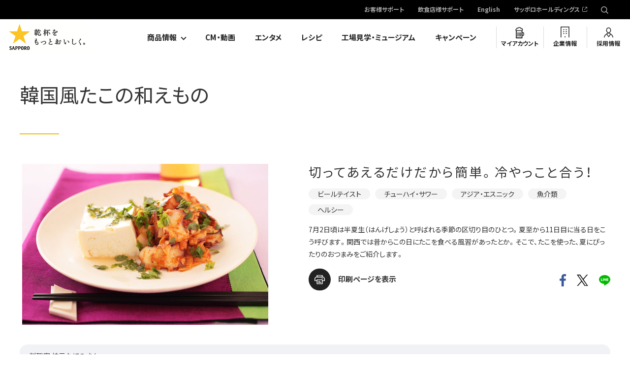

--- FILE ---
content_type: text/html; charset=UTF-8
request_url: https://www.sapporobeer.jp/feature/recipe/0000001205/
body_size: 41370
content:
<!DOCTYPE html>
<html lang="ja">

<head>
<meta charset="UTF-8">
<meta name="author" content="//www.sapporobeer.jp/">
<meta name="description" content="「★乾杯をもっとおいしく。」ビールテイスト、チューハイ・サワーにピッタリのアジア・エスニック！切ってあえるだけだから簡単。冷やっこと合う！7月2日頃は半夏生（はんげしょう）と呼ばれる季節の区切り目のひとつ。夏至から11日目に当る日をこう呼びます。関西では昔からこの日にたこを食べる風習があったとか。そこで、たこを使った、夏にぴったりのおつまみをご紹介します。">
<meta name="keywords" content="">
<meta name="format-detection" content="telephone=no, email=no, address=no">
<meta name="viewport" content="width=device-width">
<meta property="og:title" content="韓国風たこの和えもの | レシピ一覧 | サッポロビール">

<meta property="og:site_name" content="サッポロビール株式会社">

<meta property="og:description" content="「★乾杯をもっとおいしく。」ビールテイスト、チューハイ・サワーにピッタリのアジア・エスニック！切ってあえるだけだから簡単。冷やっこと合う！7月2日頃は半夏生（はんげしょう）と呼ばれる季節の区切り目のひとつ。夏至から11日目に当る日をこう呼びます。関西では昔からこの日にたこを食べる風習があったとか。そこで、たこを使った、夏にぴったりのおつまみをご紹介します。">
<meta property="og:url" content="https://www.sapporobeer.jp/feature/recipe/0000001205/">
<meta property="og:image" content="https://www.sapporobeer.jp/feature/recipe/items/0000000224/img/index/m224.jpg">
<meta property="og:type" content="article">
<!--  Facebook用設定 -->
<meta property="fb:app_id" content="250541611697121" />
<!-- ※ Twitter共通設定 -->
<meta name="twitter:card" content="summary_large_image" />
<meta name="twitter:site" content="@SapporoBeer" />
<link rel="icon" href="/icon/favicon.ico">
<link rel="apple-touch-icon" href="/icon/icon.png">
<title>韓国風たこの和えもの | レシピ一覧 | サッポロビール</title>
<!-- Webフォント -->
<link rel="preload" as="font" href="/common/fonts/YakuHanJP-Bold.woff" crossorigin>
<link rel="preload" as="font" href="/common/fonts/YakuHanJP-Bold.eot?#iefix" crossorigin>
<link rel="preload" as="font" href="/common/fonts/YakuHanJP-Bold.woff2" crossorigin>
<link rel="preload" as="font" href="/common/fonts/YakuHanJP-Bold.otf" crossorigin>
<link rel="preload" as="font" href="/common/fonts/YakuHanJP-Regular.woff" crossorigin>
<link rel="preload" as="font" href="/common/fonts/YakuHanJP-Regular.eot?#iefix" crossorigin>
<link rel="preload" as="font" href="/common/fonts/YakuHanJP-Regular.woff2" crossorigin>
<link rel="preload" as="font" href="/common/fonts/YakuHanJP-Regular.otf" crossorigin>
<script>
    window.WebFontConfig = {
    google: { families: ['Noto+Sans+JP:400,700', 'Barlow:400,700', 'Barlow+Condensed:500'] },
    active: function() {
      sessionStorage.fonts = true;
    }
  };
  (function() {
    var wf = document.createElement('script');
    wf.src = 'https://ajax.googleapis.com/ajax/libs/webfont/1.6.26/webfont.js';
    wf.type = 'text/javascript';
    wf.async = 'true';
    var s = document.getElementsByTagName('script')[0];
    s.parentNode.insertBefore(wf, s);
  })();
  </script>
  <!-- /Webフォント --><link rel="stylesheet" href="/common/css/vendor/lity.min.css" media="print" onload="this.media='all'">
<link rel="stylesheet" href="/common/css/vendor/swiper.min.css" media="print" onload="this.media='all'">
<link rel="stylesheet" href="/common/css/layout.css">
<link rel="stylesheet" href="/common/css/all.css">
<link href="https://ce.mf.marsflag.com/latest/css/mf-search.css" rel="stylesheet" type="text/css" media="all" charset="UTF-8">
<!--[if lt IE 9]><script src="/common/js/vendor/polyfill.js"></script><![endif]--><!-- #Editable area Style -->
<link rel="stylesheet" href="/feature/common/css/common.css?20240325">
<link rel="stylesheet" href="/feature/recipe/common/css/detail.css?20240325">

<link rel="canonical" href="https://www.sapporobeer.jp/feature/recipe/0000001205/">

  <script type="application/ld+json">
{
    "@context": "http://schema.org",
    "@type": "Recipe",
    "datePublished": "2019-04-24",
    "description": "7月2日頃は半夏生（はんげしょう）と呼ばれる季節の区切り目のひとつ。夏至から11日目に当る日をこう呼びます。関西では昔からこの日にたこを食べる風習があったとか。そこで、たこを使った、夏にぴったりのおつまみをご紹介します。",
    "image": "https://www.sapporobeer.jp/feature/recipe/items/0000000224/img/index/m224.jpg",
    "recipeCategory": [],
    "recipeCuisine": [
        "アジア・エスニック"
    ],
    "keywords": "ビールテイスト,チューハイ・サワー,魚介類,ヘルシー",
    "recipeIngredient": [
        "ゆでたこの足 2～3本（約200g）",
        "セロリの茎 1本",
        "絹ごし豆腐 1丁",
        "青じその葉 4枚",
        "●韓国風合わせみそ ",
        "　 みそ 大さじ1",
        "　 ごま油 大さじ1",
        " 　コチュジャン 小さじ2",
        "　 しょうゆ 大さじ1/2",
        "　 砂糖 大さじ1/2",
        "　 酢 大さじ1/2",
        "　 白すりごま 大さじ2",
        "　 にんにく（すりおろし） 少々",
        "塩 少々",
        "ラー油（またはごま油） 少々"
    ],
    "name": "韓国風たこの和えもの",
    "recipeInstructions": [
        {
            "@type": "HowToStep",
            "text": "たこは、包丁を斜めに当てて薄くそぎ切りにする。セロリは長さ4センチに切ってから、縦に薄切りにする。青じそは粗くきざむ。"
        },
        {
            "@type": "HowToStep",
            "text": "ボウルに韓国風合わせみその材料を混ぜ合わせる（みそは好みのものでよいが、信州みそや田舎みそのほうがよい）。コチュジャンを加えると、辛みだけでなく、うまみと風味も増す。"
        },
        {
            "@type": "HowToStep",
            "text": "2のボウルにセロリを加えて混ぜ、たこも加えてよく混ぜて器に盛る。豆腐は4等分に切って器に盛り合わせ、青じそを散らして、塩、ラー油（またはごま油）をかける。"
        }
    ],
    "recipeYield": "4人分"
}
  </script>
<!-- Google Tag Manager -->
<script>(function(w,d,s,l,i){w[l]=w[l]||[];w[l].push({'gtm.start':
new Date().getTime(),event:'gtm.js'});var f=d.getElementsByTagName(s)[0],
j=d.createElement(s),dl=l!='dataLayer'?'&l='+l:'';j.async=true;j.src=
'https://www.googletagmanager.com/gtm.js?id='+i+dl;f.parentNode.insertBefore(j,f);
})(window,document,'script','dataLayer','GTM-MCT8RPC');</script>
<!-- End Google Tag Manager -->
  
<!-- Google Tag Manager -->
<script>(function(w,d,s,l,i){w[l]=w[l]||[];w[l].push({'gtm.start':
new Date().getTime(),event:'gtm.js'});var f=d.getElementsByTagName(s)[0],
j=d.createElement(s),dl=l!='dataLayer'?'&l='+l:'';j.async=true;j.src=
'https://www.googletagmanager.com/gtm.js?id='+i+dl;f.parentNode.insertBefore(j,f);
})(window,document,'script','dataLayer','GTM-5RXGFJR');</script>
<!-- End Google Tag Manager -->

</head>
<body itemscope="itemscope" itemtype="http://schema.org/WebPage">
<!-- Google Tag Manager (noscript) -->
<noscript><iframe src="https://www.googletagmanager.com/ns.html?id=GTM-MCT8RPC"
height="0" width="0" style="display:none;visibility:hidden"></iframe></noscript>
<!-- End Google Tag Manager (noscript) -->
  
<!-- Google Tag Manager (noscript) -->
<noscript><iframe src="https://www.googletagmanager.com/ns.html?id=GTM-5RXGFJR"
height="0" width="0" style="display:none;visibility:hidden"></iframe></noscript>
<!-- End Google Tag Manager (noscript) -->

<div class="layout-container" id="return-top">
  <header class="layout-header ">
    <div class="layout-header_inner">
<h1 class="layout-header_logo" itemscope="itemscope" itemtype="http://schema.org/Organization"><a href="/"><img src="/common/img/layout/logo.png" alt="SAPPORO 乾杯をもっとおいしく" width="171" height="70"></a></h1>
<div class="voiceGuide">
  <dl>
    <dt>ページ内を移動するためのリンクです</dt>
    <dd>
      <ul>
        <li><a href="#globalNav">サイト内共通メニューへ移動します</a></li>
        <li><a href="#main">本文へ移動します</a></li>
        <li><a href="#footer">サイト共通情報へ移動します</a></li>
      </ul>
    </dd>
  </dl>
</div>

<nav id="globalNav" class="mf_finder_header">
  <div class="layout-header_nav-pc">
    <div class="secondary-nav">
      <ul>
        <li><a href="/support/">お客様サポート</a></li>
        <li><a href="/business/">飲食店様サポート</a></li>
        <li><a href="/english/">English</a></li>
        <li><a href="https://www.sapporoholdings.jp/" target="_blank">サッポロホールディングス</a></li>
        <li class="secondary-nav_search">
          <div class="secondary-nav_search_input js-pc-search">
            <mf-search-box ajax-url="https://finder.api.mf.marsflag.com/api/v1/finder_service/documents/1dd5081e/search"
              submit-text=""
              serp-url="/search_results.html"
              ignore-search-result
              doctype-hidden
              options-hidden
              placeholder="検索キーワード"
            ></mf-search-box>
          </div>
        </li>
      </ul>
    </div>
    <div class="primary-nav">
      <ul>
        <li class="primary-nav_dropdown js-dropdown-menu">
          <a href="/product/">商品情報</a>
          <div class="mega-dropdown">
            <div class="mega-dropdown_inner">
            <div class="js-dropdown-menu_content">
              <div class="mega-dropdown_title2">商品カテゴリ別ブランド一覧</div>
              <div class="mega-dropdown_content2">
                <div class="mega-dropdown_content2_main">
                  <ul class="mega-dropdown_link-list">
                    <li><a href="/product/beer/"><div class="mega-dropdown_link-list_image"><img src="/common/img/layout/products-list_img09.jpg" alt="ビールテイスト"></div><div class="mega-dropdown_link-list_caption">ビールテイスト</div></a></li>
                    <li><a href="/product/sour/"><div class="mega-dropdown_link-list_image"><img src="/common/img/layout/products-list_img10.jpg" alt="チューハイ・サワー"></div><div class="mega-dropdown_link-list_caption">チューハイ・サワー</div></a></li>
                    <li><a href="/product/wine/"><div class="mega-dropdown_link-list_image"><img src="/common/img/layout/products-list_img11.jpg" alt="ワイン"></div><div class="mega-dropdown_link-list_caption">ワイン</div></a></li>
                    <li><a href="/product/shochu/"><div class="mega-dropdown_link-list_image"><img src="/common/img/layout/products-list_img12.jpg" alt="焼酎"></div><div class="mega-dropdown_link-list_caption">焼酎</div></a></li>
                    <li><a href="/product/japanese_liquor/"><div class="mega-dropdown_link-list_image"><img src="/common/img/layout/products-list_img13.jpg" alt="国産スピリッツ＆リキュール（梅酒含む）"></div><div class="mega-dropdown_link-list_caption">国産スピリッツ＆リキュール<br>（梅酒含む）</div></a></li>
                    <li><a href="/product/overseas_liquor/"><div class="mega-dropdown_link-list_image"><img src="/common/img/layout/products-list_img14.jpg" alt="輸入スピリッツ＆リキュール（ウイスキー含む）"></div><div class="mega-dropdown_link-list_caption">輸入スピリッツ＆リキュール<br>（ウイスキー含む）</div></a></li>
                  </ul>
                </div>
                <div class="mega-dropdown_content2_sub">
                  <ul class="mega-dropdown_link-list2">
                    <li><a href="/product/global/"><span class="mega-dropdown_link-list2_label">国外販売商品</span></a></li>
                    <li><a href="/product/business/"><span class="mega-dropdown_link-list2_label">飲食店専用商品</span></a></li>
                  </ul>
                  <ul class="mega-dropdown_link-list3">
                    <li><a href="/product/nutrition/" target="_blank"><span class="mega-dropdown_link-list3_label">栄養成分一覧</span></a></li>
                    <li><a href="/product/close/"><span class="mega-dropdown_link-list3_label">製造終了商品</span></a></li>
                  </ul>
                </div>
              </div>
            </div>
            </div>
          </div>
        </li>
        <li><a href="/movie/">CM・動画</a></li>
        <li><a href="/entertainment/">エンタメ</a></li>
        <li><a href="/feature/recipe/">レシピ</a></li>
        <li><a href="/brewery/">工場見学・ミュージアム</a></li>
        <li><a href="https://myaccount.sapporobeer.jp/campaign?purposeFlg=campaignList">キャンペーン</a></li>
        <li class="primary-nav_myaccount"><a href="https://myaccount.sapporobeer.jp/">マイアカウント</a></li>
        <li class="primary-nav_company"><a href="/company/">企業情報</a></li>
        <li class="primary-nav_employment"><a href="/employment/">採用情報</a></li>
      </ul>
    </div>
  </div>
  <!-- /.layout-header_nav-pc -->

  <div class="layout-header_nav-sp">
    <p class="drawer-handle"><a><span>MENU</span></a></p>
    <div class="drawer-menu">
      <p class="drawer-handle"><a><span>MENU</span></a></p>
      <div class="primary-nav">
        <ul>
          <li class="search-area"><div class="search-area_content js-sp-search_content">
            <mf-search-box ajax-url="https://finder.api.mf.marsflag.com/api/v1/finder_service/documents/1dd5081e/search"
              submit-text=""
              serp-url="/search_results.html"
              ignore-search-result
              doctype-hidden
              options-hidden
              placeholder="検索キーワード"
            ></mf-search-box>
          </div></li>
          <li class="accordion-menu js-accordion">
            <span>商品情報<a href="#" class="js-accordion-handle">開閉</a></span>
            <div class="accordion-menu_content js-accordion-content">
              <ul>
                <li><a href="/product/">商品カテゴリ一覧</a></li>
                <li class="accordion-menu_content_title">商品カテゴリ別ブランド一覧</li>
                <li><a href="/product/beer/">ビールテイスト</a></li>
                <li><a href="/product/sour/">チューハイ・サワー</a></li>
                <li><a href="/product/wine/">ワイン</a></li>
                <li><a href="/product/shochu/">焼酎</a></li>
                <li><a href="/product/japanese_liquor/">国産スピリッツ＆リキュール（梅酒含む）</a></li>
                <li><a href="/product/overseas_liquor/">輸入スピリッツ＆リキュール（ウイスキー含む）</a></li>
              </ul>
              <ul>
                <li><a href="/product/global/">国外販売商品</a></li>
                <li><a href="/product/business/">飲食店専用商品</a></li>
                <li><a href="/product/nutrition/" target="_blank">栄養成分一覧</a></li>
                <li><a href="/product/close/">製造終了商品</a></li>
              </ul>
            </div>
          </li>
          <li><a href="/movie/">CM・動画</a></li>
          <li><a href="/entertainment/">エンタメ</a></li>
          <li><a href="/feature/recipe/">レシピ</a></li>
          <li><a href="/brewery/">工場見学・ミュージアム</a></li>
          <li><a href="https://myaccount.sapporobeer.jp/campaign?purposeFlg=campaignList">キャンペーン</a></li>
          <li class="primary-nav_myaccount"><a href="https://myaccount.sapporobeer.jp/">マイアカウント</a></li>
          <li class="primary-nav_company"><a href="/company/">企業情報</a></li>
          <li class="primary-nav_employment"><a href="/employment/">採用情報</a></li>
        </ul>
      </div>
      <div class="secondary-nav">
        <ul>
          <li class="support_link"><a class="icon_arrow" href="/support/">お客様サポート</a></li>
          <li class="support_link"><a class="icon_arrow" href="/business/">飲食店様サポート</a></li>
          <li class="secondary-nav_english"><a href="/english/">English</a></li>
          <li class="mb30"><a href="https://www.sapporoholdings.jp/" target="_blank">サッポロホールディングス</a></li>
        </ul>
      </div>
    </div>
    <div class="search-area js-sp-search">
      <p class="search-area_handle js-sp-search_handle"><a>検索する</a></p>
      <div class="search-area_content js-sp-search_content">
        <mf-search-box ajax-url="https://finder.api.mf.marsflag.com/api/v1/finder_service/documents/1dd5081e/search"
          submit-text=""
          serp-url="/search_results.html"
          ignore-search-result
          doctype-hidden
          options-hidden
          placeholder="検索キーワード"
        ></mf-search-box>
      </div>
    </div>
  </div>
  <!-- /.layout-header_nav-sp -->
</nav>
<div id="main"></div>    </div>
  <!-- /.layout-header -->
  </header>

  <main class="layout-content">

    <!-- ページタイトル -->
    <header class="m-page-header opt-transparent">
      <div class="m-section m-page-title">
        <h1>韓国風たこの和えもの</h1>
      </div>
    </header>


    <div class="layout-main-content">

     <div class="m-section lead">

        <div class="m-media m-recipe-image">
          <div class="m-media_box">
            <figure>
              <div class="m-media_img"><img src="/feature/recipe/items/0000000224/img/index/m224.jpg" alt="韓国風たこの和えもの"></div>
            </figure>

            <div class="m-media_box_data">
              <p class="lead_title">切ってあえるだけだから簡単。冷やっこと合う！</p>
              <ul class="m-tag">
                <li><a href="/feature/recipe/search/?drink[]=49">ビールテイスト</a></li>
                <li><a href="/feature/recipe/search/?drink[]=3798">チューハイ・サワー</a></li>
                <li><a href="/feature/recipe/search/?genre[]=65">アジア・エスニック</a></li>
                <li><a href="/feature/recipe/search/?food[]=67">魚介類</a></li>
                <li><a href="/feature/recipe/search/?point=74">ヘルシー</a></li>
              </ul><!-- .m-tag -->

              <p>7月2日頃は半夏生（はんげしょう）と呼ばれる季節の区切り目のひとつ。夏至から11日目に当る日をこう呼びます。関西では昔からこの日にたこを食べる風習があったとか。そこで、たこを使った、夏にぴったりのおつまみをご紹介します。</p>

              <div class="m-color-box theme-gray m-profile m-sp">
                <div class="m-profile_box">
                                    <figcaption>
                        <p class="m-profile_box_name">料理家&nbsp;枝元なほみさん</p>                                      </figcaption>
                </div><!-- .m-profile_box -->
              </div><!-- .m-profile -->
              <div class="items">
                <ul class="items_box">
                  <li class="items_box_print"><a href="./print/" target="_blank">印刷ページを表示</a></li>
                </ul>
                <ul class="items_sns">
                  <li><a href="https://www.facebook.com/sharer/sharer.php?u=https%3A%2F%2Fwww.sapporobeer.jp%2Ffeature%2Frecipe%2F0000001205%2F" onclick="ga('gtm3.send', 'event', 'recipe', 'click', 'Facebook', {nonInteraction: true});"><img src="/common/img/parts/sns_img_fb_color.svg" alt="facebook" width="13"></a></li>
                  <li><a href="http://twitter.com/share?url=https%3A%2F%2Fwww.sapporobeer.jp%2Ffeature%2Frecipe%2F0000001205%2F" onclick="ga('gtm3.send', 'event', 'recipe', 'click', 'Twitter', {nonInteraction: true});"><img src="/common/img/parts/sns_img_tw_color.svg" alt="X" width="23"></a></li>
                  <li><a href="https://timeline.line.me/social-plugin/share?url=https%3A%2F%2Fwww.sapporobeer.jp%2Ffeature%2Frecipe%2F0000001205%2F" onclick="ga('gtm3.send', 'event', 'recipe', 'click', 'LINE', {nonInteraction: true});"><img src="/common/img/parts/sns_img_line_color.svg" alt="line" width="23"></a></li>
                </ul>
              </div><!-- .items -->
            </div><!-- .m-media_box_data -->
          </div><!-- .m-media_box -->

          <div class="m-color-box theme-gray m-profile m-pc">
            <div class="m-profile_box">
                            <figcaption>
                    <p class="m-profile_box_name">料理家&nbsp;枝元なほみさん</p>                              </figcaption>
            </div><!-- .m-profile_box -->
          </div><!-- .m-profile -->
　　　　　　　</div>

        <div class="m-recipe-detail-match-alcohol">
          <p class="lead_subtitle">このレシピに合うお酒</p>
          <div class="m-media theme-column opt-3column">
            <ul>
              <li>
                <a href="/product/beer/draft_one/">
                  <figure>
                    <div class="m-recipe-detail-match-alcohol_img">
                      <img src="/product/items/draftone_330_202310.png" alt="サッポロ ドラフトワン">
                    </div>
                    <figcaption>
                      <dl>
                        <dt>ビールテイスト</dt>
                        <dd>サッポロ ドラフトワン</dd>
                      </dl>
                    </figcaption>
                  </figure>
                </a>
              </li>
              <li>
                <a href="/product/beer/yebisu/">
                  <figure>
                    <div class="m-recipe-detail-match-alcohol_img">
                      <img src="/product/items/yebisu25_can_350.png" alt="ヱビスビール">
                    </div>
                    <figcaption>
                      <dl>
                        <dt>ビールテイスト</dt>
                        <dd>ヱビスビール</dd>
                      </dl>
                    </figcaption>
                  </figure>
                </a>
              </li>
              <li>
                <a href="/product/sour/koime_lemon_sour_kasane/">
                  <figure>
                    <div class="m-recipe-detail-match-alcohol_img">
                      <img src="/product/items/koime_lemon_sour_kasane_350_26.png" alt="サッポロ 濃いめのレモンサワー 重ね檸檬">
                    </div>
                    <figcaption>
                      <dl>
                        <dt>チューハイ・サワー</dt>
                        <dd>サッポロ 濃いめのレモンサワー 重ね檸檬</dd>
                      </dl>
                    </figcaption>
                  </figure>
                </a>
              </li>
            </ul>
          </div>
        </div><!-- .m-recipe-detail-match-alcohol -->
      </div><!-- .m-section.lead -->

      <section class="m-section m-recipe-flow">
        <div class="m-recipe-flow_items">
          <p class="m-recipe-flow_title">材料 (4人分)</p>
          <div class="m-dl opt-dotted">
            <dl>
              <dt>ゆでたこの足</dt>
              <dd>2～3本（約200g）</dd>
              <dt>セロリの茎</dt>
              <dd>1本</dd>
              <dt>絹ごし豆腐</dt>
              <dd>1丁</dd>
              <dt>青じその葉</dt>
              <dd>4枚</dd>
              <dt>●韓国風合わせみそ</dt>
              <dd></dd>
              <dt>　 みそ</dt>
              <dd>大さじ1</dd>
              <dt>　 ごま油</dt>
              <dd>大さじ1</dd>
              <dt> 　コチュジャン</dt>
              <dd>小さじ2</dd>
              <dt>　 しょうゆ</dt>
              <dd>大さじ1/2</dd>
              <dt>　 砂糖</dt>
              <dd>大さじ1/2</dd>
              <dt>　 酢</dt>
              <dd>大さじ1/2</dd>
              <dt>　 白すりごま</dt>
              <dd>大さじ2</dd>
              <dt>　 にんにく（すりおろし）</dt>
              <dd>少々</dd>
              <dt>塩</dt>
              <dd>少々</dd>
              <dt>ラー油（またはごま油）</dt>
              <dd>少々</dd>
            </dl>
          </div>
        </div><!-- .recipe-flow_items -->

        <div class="m-recipe-flow_box">
          <div class="m-recipe-flow_title_movie">
            <p class="m-recipe-flow_title">作り方</p>
          </div>
          <ul>
            <li>
              <figure>
                <img src="/feature/recipe/items/0000000224/img/index/1m224.jpg" alt="たこは、包丁を斜めに当てて薄くそぎ切りにする。セロリは長さ4センチに切ってから、縦に薄切りにする。青じそは粗くきざむ。">
              </figure>
              <p>たこは、包丁を斜めに当てて薄くそぎ切りにする。セロリは長さ4センチに切ってから、縦に薄切りにする。青じそは粗くきざむ。</p>
            </li>
            <li>
              <figure>
                <img src="/feature/recipe/items/0000000224/img/index/2m224.jpg" alt="ボウルに韓国風合わせみその材料を混ぜ合わせる（みそは好みのものでよいが、信州みそや田舎みそのほうがよい）。コチュジャンを加えると、辛みだけでなく、うまみと風味も増す。">
              </figure>
              <p>ボウルに韓国風合わせみその材料を混ぜ合わせる（みそは好みのものでよいが、信州みそや田舎みそのほうがよい）。コチュジャンを加えると、辛みだけでなく、うまみと風味も増す。</p>
            </li>
            <li>
              <figure>
                <img src="/feature/recipe/items/0000000224/img/index/3m224.jpg" alt="2のボウルにセロリを加えて混ぜ、たこも加えてよく混ぜて器に盛る。豆腐は4等分に切って器に盛り合わせ、青じそを散らして、塩、ラー油（またはごま油）をかける。">
              </figure>
              <p>2のボウルにセロリを加えて混ぜ、たこも加えてよく混ぜて器に盛る。豆腐は4等分に切って器に盛り合わせ、青じそを散らして、塩、ラー油（またはごま油）をかける。</p>
            </li>
          </ul>
          <div class="m-recipe-flow_point">
            <p class="m-recipe-flow_point_title"><strong>POINT</strong></p>
            <div class="m-recipe-flow_point_photo_data">
              <figure>
                <img src="/feature/recipe/items/0000000224/img/index/1p224.jpg" alt="韓国風合わせみそは、万能のあえごろもとしてたこ以外にも使えます。白身魚や青魚（あじなど）の刺身をあえても美味。かまぼこなどの練り製品やレタスなどの野菜につけてもおいしいので、多めに作っておくのもいいでしょう。">
              </figure>
              <div class="m-recipe-flow_point_data">
                <p>韓国風合わせみそは、万能のあえごろもとしてたこ以外にも使えます。白身魚や青魚（あじなど）の刺身をあえても美味。かまぼこなどの練り製品やレタスなどの野菜につけてもおいしいので、多めに作っておくのもいいでしょう。</p>
              </div>
            </div>
          </div><!-- .m-recipe-flow_box_point -->
        </div><!-- .m-recipe-flow_box -->
      </section><!-- .m-section.recipe-flow -->      <section class="m-full-width-content m-recipe-recommend">
        <div class="m-section">
          <div class="m-section-title">
            <h2>このレシピもおすすめ</h2>
          </div>

          <div class="m-carousel theme-showcase swiper-container">
            <div class="swiper-wrapper">
              <div class="m-carousel_box swiper-slide">
                <a href="/feature/recipe/0000001566/">
                  <figure><img src="/feature/recipe/items/0000000799/img/index/m12.jpg" alt="大根まるごとクリーム煮"></figure>
                  <div class="m-carousel_title">大根まるごとクリーム煮</div>
                </a>
              </div><!-- /.m-carousel_box -->
              <div class="m-carousel_box swiper-slide">
                <a href="/feature/recipe/0000001595/">
                  <figure><img src="/feature/recipe/items/0000000845/img/index/m08.jpg" alt="さんまのガーリックオイル煮"></figure>
                  <div class="m-carousel_title">さんまのガーリックオイル煮</div>
                </a>
              </div><!-- /.m-carousel_box -->
              <div class="m-carousel_box swiper-slide">
                <a href="/feature/recipe/0000001130/">
                  <figure><img src="/feature/recipe/items/0000000145/img/index/m145.jpg" alt="ディルソースのステーキ"></figure>
                  <div class="m-carousel_title">ディルソースのステーキ</div>
                </a>
              </div><!-- /.m-carousel_box -->
              <div class="m-carousel_box swiper-slide">
                <a href="/feature/recipe/0000001215/">
                  <figure><img src="/feature/recipe/items/0000000234/img/index/m234.jpg" alt="本格チキンカレー"></figure>
                  <div class="m-carousel_title">本格チキンカレー</div>
                </a>
              </div><!-- /.m-carousel_box -->
              <div class="m-carousel_box swiper-slide">
                <a href="/feature/recipe/0000018058/">
                  <figure><img src="/feature/recipe/items/0000018058_main.jpg" alt="カリカリチーズのおつまみれんこん"></figure>
                  <div class="m-carousel_title">カリカリチーズのおつまみれんこん</div>
                </a>
              </div><!-- /.m-carousel_box -->
              <div class="m-carousel_box swiper-slide">
                <a href="/feature/recipe/0000001430/">
                  <figure><img src="/feature/recipe/items/0000000648/img/index/m11.jpg" alt="チキン南蛮わさびタルタルソース"></figure>
                  <div class="m-carousel_title">チキン南蛮わさびタルタルソース</div>
                </a>
              </div><!-- /.m-carousel_box -->
              <div class="m-carousel_box swiper-slide">
                <a href="/feature/recipe/0000001216/">
                  <figure><img src="/feature/recipe/items/0000000235/img/index/m235.jpg" alt="黒のジャージャー麺"></figure>
                  <div class="m-carousel_title">黒のジャージャー麺</div>
                </a>
              </div><!-- /.m-carousel_box -->
              <div class="m-carousel_box swiper-slide">
                <a href="/feature/recipe/0000001498/">
                  <figure><img src="/feature/recipe/items/0000000722/img/index/m14.jpg" alt="粗挽きメンチカツ"></figure>
                  <div class="m-carousel_title">粗挽きメンチカツ</div>
                </a>
              </div><!-- /.m-carousel_box -->
              <div class="m-carousel_box swiper-slide">
                <a href="/feature/recipe/0000001113/">
                  <figure><img src="/feature/recipe/items/0000000128/img/index/m128.jpg" alt="牡蠣のたたき　ピリ辛おろし添え"></figure>
                  <div class="m-carousel_title">牡蠣のたたき　ピリ辛おろし添え</div>
                </a>
              </div><!-- /.m-carousel_box -->
              <div class="m-carousel_box swiper-slide">
                <a href="/feature/recipe/0000001576/">
                  <figure><img src="/feature/recipe/items/0000000822/img/index/m02.jpg" alt="たけのことたこの炊き込みご飯"></figure>
                  <div class="m-carousel_title">たけのことたこの炊き込みご飯</div>
                </a>
              </div><!-- /.m-carousel_box -->
            </div><!-- /.swiper-wrapper -->
            <div class="m-carousel_pagination theme-showcase_pagination swiper-pagination"></div>
            <div class="m-carousel_button-next theme-showcase_button-next swiper-button-next"></div>
            <div class="m-carousel_button-prev theme-showcase_button-prev swiper-button-prev"></div>
          </div><!-- /.m-carousel -->
        </div>
      </section><!-- .m-section.opt-bg-gray -->
      <section class="m-section m-recipe-ranking">
        <div class="m-section-title">
          <h2>人気レシピランキング</h2>
        </div>
        <div class="m-recipe-ranking_list">
          <ul>
            <li><a href="/feature/recipe/0000001688/">
              <figure>
                <div class="m-recipe-ranking_list_img"><img src="/feature/recipe/items/0000000949/img/index/m13.jpg" alt="とん平焼き"></div>
                <figcaption class="m-recipe-ranking_list_title">とん平焼き</figcaption>
              </figure>
            </a></li>
            <li><a href="/feature/recipe/0000001596/">
              <figure>
                <div class="m-recipe-ranking_list_img"><img src="/feature/recipe/items/0000000846/img/index/m09.jpg" alt="トンテキ"></div>
                <figcaption class="m-recipe-ranking_list_title">トンテキ</figcaption>
              </figure>
            </a></li>
            <li><a href="/feature/recipe/0000001324/">
              <figure>
                <div class="m-recipe-ranking_list_img"><img src="/feature/recipe/items/0000000345/img/index/m345.jpg" alt="ピリ辛！豚キムチ"></div>
                <figcaption class="m-recipe-ranking_list_title">ピリ辛！豚キムチ</figcaption>
              </figure>
            </a></li>
          </ul>
        </div><!-- .recipe-ranking -->
        <!-- 戻るボタン PC -->
        <div class="m-btn-list">
          <p class="m-decorate-button-gray opt-centering"><a href="/feature/recipe/">レシピトップへ</a></p>
        </div>
      </section>

    </div><!-- /.layout-main-content -->

  <!-- /.layout-content -->
  </main>

  <nav class="breadcrumbs">
    <ol itemscope="itemscope" itemtype="http://schema.org/BreadcrumbList">
      <li class="breadcrumbs_top" itemscope="itemscope" itemprop="itemListElement" itemtype="http://schema.org/ListItem">
        <a href="/" itemprop="item"><span itemprop="name"><img src="/common/img/layout/footer-breadcrumbs_img01.png" alt="">ホーム</span></a>
      </li>
      <li itemscope="itemscope" itemprop="itemListElement" itemtype="http://schema.org/ListItem">
        <a href="/feature/recipe/" itemprop="item"><span itemprop="name">レシピ</span></a>
      </li>
      <li itemscope="itemscope" itemprop="itemListElement" itemtype="http://schema.org/ListItem">
        <a href="/feature/recipe/search/" itemprop="item"><span itemprop="name">レシピ一覧</span></a>
      </li>
      <li itemscope="itemscope" itemprop="itemListElement" itemtype="http://schema.org/ListItem">
        <span itemprop="name">韓国風たこの和えもの</span>
      </li>
    </ol>
  <!-- /.breadcrumbs -->
  </nav>  <footer class="layout-footer" id="footer">
    <div class="layout-footer_inner">
      <p class="layout-footer_return-top js-return-top"><a href="#return-top">ページの上部に戻る</a></p>
      <p class="layout-footer_logo"><a href="/"><img src="/common/img/layout/logo.svg" alt="SAPPORO" width="95" height="120"></a></p>
      <div class="layout-footer_sns">
        <ul>
          <li><a href="http://www.facebook.com/sapporobeer" target="_blank" class="m-no-icon"><img src="/common/img/layout/footer-sns_img_facebook.svg" width="11" height="22" alt="Facebook"></a></li>
          <li><a href="https://twitter.com/SapporoBeer" target="_blank" class="m-no-icon"><img src="/common/img/layout/footer-sns_img_x.png" width="22" height="23" alt="X"></a></li>
          <li><a href="http://www.youtube.com/user/SapporoBrewery/" target="_blank" class="m-no-icon"><img src="/common/img/layout/footer-sns_img_youtube.png" width="25" height="18" alt="Youtube"></a></li>
          <li><a href="https://www.instagram.com/sapporobeer.jp" target="_blank" class="m-no-icon"><img src="/common/img/layout/footer-sns_img_instagram.svg" width="24" height="24" alt="Instagram"></a></li>
        </ul>
        <p><a href="/social/">サッポロビールソーシャルメディア公式アカウント</a></p>
      </div>
      <div class="layout-footer_nav">
        <ul>
          <li><a href="/product/">商品情報</a></li>
          <li><a href="/movie/">CM・動画</a></li>
          <li><a href="/entertainment/">エンタメ</a></li>
          <li><a href="/feature/recipe/">レシピ</a></li>
          <li><a href="/brewery/">工場見学・ミュージアム</a></li>
          <li><a href="https://myaccount.sapporobeer.jp/campaign?purposeFlg=campaignList">キャンペーン</a></li>
        </ul>
        <ul>
          <li><a href="/company/">企業情報</a></li>
          <li><a href="/employment/">採用情報</a></li>
          <li><a class="m-no-icon" href="https://myaccount.sapporobeer.jp/">マイアカウント</a></li>
          <li><a href="/membership/">会員規約</a></li>
          <li><a href="/support/">お客様サポート</a></li>
          <li><a href="/business/">飲食店様サポート</a></li>
        </ul>
        <ul>
          <li><a href="/terms/">ご利用規約</a></li>
          <li><a href="/terms/#anchor-02">快適なご利用のために</a></li>
          <li><a href="/privacy/">プライバシーポリシー</a></li>
          <li><a href="/accessibility/">アクセシビリティポリシー</a></li>
          <li><a href="/social/communityguideline/">公式アカウントコミュニケーションガイドライン</a></li>
        </ul>
      </div>
      <div class="layout-footer_group-link">
        <ul>
          <li><a href="/">サッポロビール株式会社</a></li>
          <li><a href="https://www.sapporoholdings.jp" target="_blank" >サッポロホールディングス</a></li>
        </ul>
      </div>
    </div>
    <div class="layout-footer_lower">
      <div class="layout-footer_inner">
        <div class="layout-footer_note">
          <p><img src="/common/img/layout/footer-note_img01.png" width="475" height="36" alt="STOP!20歳未満飲酒・飲酒運転。妊娠中や授乳期の飲酒はやめましょう。お酒は楽しく適量で。のんだあとはリサイクル"></p>
        </div>
        <p class="layout-footer_copyright"><img src="/common/img/layout/footer_copyright_logo01.svg" alt="サッポロビール株式会社" width="182" height="16">&copy;SAPPORO BREWERIES LTD. All rights reserved.</p>
      </div>
    </div>
  <!-- /.layout-footer -->
  </footer><!-- /.layout-container -->
</div>
<script src="/common/js/vendor/common.vendor.min.js"></script>
<script src="/common/js/all.min.js?20220324"></script>
<script type="text/javascript">
    !function(){
      var G = GALFSRAM = window.GALFSRAM || {}
      G.mfx = G.mfx || {}
      G.mfx.router_mode = 'history'
    }();
</script>
<script src="https://ce.mf.marsflag.com/latest/js/mf-search.js" charset="UTF-8"></script><div class="m-modal-bg"></div>
<div class="m-modal">
  <div class="m-close-modal"><img src="/common/img/parts/icon_modal_close.png" alt="閉じる"></div>
</div><!-- #Editable area script -->
<script>
  // レシピ動画モーダル
  (function ($, _) {
    var ytPlayer;
    // 「作り方を動画で見る」をクリックした時の挙動
    $('.js-open-modal').on('click', function(e){
      e.preventDefault();

      var ytId = $(this).data('ytid'); // 動画IDを取得 data-ytidでタグ記述
      $('.m-modal').append('<iframe width="840" height="472" src="https://www.youtube.com/embed/' + ytId + '?rel=0&autoplay=1&playsinline=0&playlist=' + ytId + '" frameborder="0" allow="accelerometer; autoplay; clipboard-write; encrypted-media; gyroscope; picture-in-picture" allowfullscreen></iframe>');
      $('.m-modal-bg').fadeIn();
      $('.m-modal').fadeIn();
    });
    // モーダル展開時、閉じるボタンまたは背景をクリックした際の挙動
    $('.m-modal-bg, .m-close-modal').on('click', function(){
      $('.m-modal iframe').remove();
      $('.m-modal-bg').fadeOut();
      $('.m-modal').fadeOut();
    });
  }(
    window.jQ331,
    window._
  ));
</script></body>
</html>

--- FILE ---
content_type: text/css
request_url: https://www.sapporobeer.jp/feature/common/css/common.css?20240325
body_size: 4611
content:
/* レシピ一覧 - おすすめレシピ
   ========================================================================== */
.m-recommend-recipe .m-section-title {
  margin-top: 0;
}
@media (max-width: 768px) {
  .m-recommend-recipe .m-section-title {
    padding-top: 0;
    margin-bottom: 0;
  }
}
.m-recommend-recipe .m-section-title .m-link {
  position: absolute;
  right: 0;
  top: 45%;
  -webkit-transform: translateY(-50%);
      -ms-transform: translateY(-50%);
          transform: translateY(-50%);
}
@media (max-width: 768px) {
  .m-recommend-recipe .m-section-title .m-link {
    top: 35%;
  }
}
.m-recommend-recipe_list {
  margin-top: 25px;
  display: -webkit-box;
  display: -ms-flexbox;
  display: flex;
  -ms-flex-wrap: wrap;
      flex-wrap: wrap;
  -webkit-box-pack: justify;
      -ms-flex-pack: justify;
          justify-content: space-between;
  -webkit-box-align: stretch;
      -ms-flex-align: stretch;
          align-items: stretch;
}
@media (max-width: 768px) {
  .m-recommend-recipe_list {
    margin-top: 20px;
    margin-bottom: 30px;
  }
}
.m-recommend-recipe_list .m-recommend-recipe_list_item {
  margin-bottom: 17px;
  border: solid 1px #e4e5ec;
  -webkit-box-sizing: border-box;
          box-sizing: border-box;
  -webkit-transition: all .5s;
  transition: all .5s;
  background: no-repeat bottom 5px right 5px;
  background-size: 1px;
}
@media (min-width: 769px) {
  .m-recommend-recipe_list .m-recommend-recipe_list_item:hover {
    -webkit-box-shadow: 0px 0px 21.6px 2.4px rgba(0, 0, 0, 0.13);
            box-shadow: 0px 0px 21.6px 2.4px rgba(0, 0, 0, 0.13);
    background: url(/common/img/parts/icon_triangle_right_down.svg) no-repeat bottom 5px right 5px;
    background-size: 14px;
  }
}
@media (max-width: 768px) {
  .m-recommend-recipe_list .m-recommend-recipe_list_item {
    background: url(/common/img/parts/icon_triangle_right_down.svg) no-repeat bottom 5px right 5px;
    background-size: 10px;
    margin-bottom: 30px;
  }
}
.m-recommend-recipe_list .m-recommend-recipe_list_item a {
  color: #000;
  display: block;
  text-decoration: none;
}
.m-recommend-recipe_list .m-recommend-recipe_list_item figure img {
  width: 100%;
}
.m-recommend-recipe_list .m-recommend-recipe_list_item figcaption {
  font-size: 14px;
  padding: 10px 14px;
}
@media (max-width: 768px) {
  .m-recommend-recipe_list .m-recommend-recipe_list_item figcaption {
    font-size: 13px;
    padding: 5px 13px;
  }
}
.m-recommend-recipe_list .m-recommend-recipe_list_box_lg {
  -ms-flex-preferred-size: 49%;
      flex-basis: 49%;
}
@media (max-width: 768px) {
  .m-recommend-recipe_list .m-recommend-recipe_list_box_lg {
    -ms-flex-preferred-size: 100%;
        flex-basis: 100%;
    margin-bottom: 30px;
  }
}
.m-recommend-recipe_list .m-recommend-recipe_list_box_lg .m-recommend-recipe_list_item {
  width: 100%;
  height: 100%;
  margin-bottom: 0;
}
.m-recommend-recipe_list .m-recommend-recipe_list_box_lg .m-recommend-recipe_list_item figcaption {
  font-size: 18px;
  padding: 11px 18px;
}
@media (max-width: 768px) {
  .m-recommend-recipe_list .m-recommend-recipe_list_box_lg .m-recommend-recipe_list_item figcaption {
    font-size: 13px;
    padding: 5px 13px;
  }
}
.m-recommend-recipe_list .m-recommend-recipe_list_box {
  -ms-flex-preferred-size: 49%;
      flex-basis: 49%;
  display: -webkit-box;
  display: -ms-flexbox;
  display: flex;
  -ms-flex-wrap: wrap;
      flex-wrap: wrap;
  -webkit-box-pack: justify;
      -ms-flex-pack: justify;
          justify-content: space-between;
}
@media (max-width: 768px) {
  .m-recommend-recipe_list .m-recommend-recipe_list_box {
    -ms-flex-preferred-size: 100%;
        flex-basis: 100%;
  }
}
.m-recommend-recipe_list .m-recommend-recipe_list_box .m-recommend-recipe_list_item {
  -ms-flex-preferred-size: 47.959184%;
      flex-basis: 47.959184%;
}
@media (max-width: 768px) {
  .m-recommend-recipe_list .m-recommend-recipe_list_box .m-recommend-recipe_list_item {
    -ms-flex-preferred-size: calc((100% - 15px) / 2);
        flex-basis: -webkit-calc((100% - 15px) / 2);
        flex-basis: calc((100% - 15px) / 2);
  }
}
.m-recommend-recipe_list .m-recommend-recipe_list_box .m-recommend-recipe_list_item:nth-child(n+3) {
  margin-bottom: 0;
}
/* レシピ一覧 - 人気レシピランキング
   ========================================================================== */
.m-recipe-ranking {
  margin-top: 70px;
}
@media (max-width: 768px) {
  .m-recipe-ranking {
    margin-top: 30px;
  }
}
.m-recipe-ranking .m-section-title {
  margin-bottom: 0;
}
@media (max-width: 768px) {
  .m-recipe-ranking .m-section-title {
    padding-top: 0;
  }
}
.m-recipe-ranking .m-section-title .icon_ranking {
  width: 36px;
  margin-right: 10px;
  vertical-align: baseline;
}
@media (max-width: 768px) {
  .m-recipe-ranking .m-section-title .icon_ranking {
    width: 23px;
    margin-right: 10px;
    vertical-align: 2px;
  }
}
@media (max-width: 768px) {
  .m-recipe-ranking .m-decorate-button-yellow {
    margin-bottom: 50px;
  }
}
.m-recipe-ranking_list {
  overflow: visible;
  margin-top: 0;
  margin-bottom: 65px;
}
@media (max-width: 768px) {
  .m-recipe-ranking_list {
    margin-top: 20px;
    margin-bottom: 35px;
  }
}
.m-recipe-ranking_list ul {
  display: -webkit-box;
  display: -ms-flexbox;
  display: flex;
  -webkit-box-pack: start;
      -ms-flex-pack: start;
          justify-content: flex-start;
  overflow: visible;
}
@media (max-width: 768px) {
  .m-recipe-ranking_list ul {
    margin-right: 0;
    -ms-flex-wrap: wrap;
        flex-wrap: wrap;
  }
}
.m-recipe-ranking_list ul > li {
  counter-increment: ranking;
}
.m-recipe-ranking_list ul li,
.m-recipe-ranking_list ul li:first-child,
.m-recipe-ranking_list ul li:nth-child(2),
.m-recipe-ranking_list ul li:nth-child(3) {
  position: relative;
  width: 33.33333%;
  margin-top: 40px;
  margin-right: 24px;
  padding-right: 0;
}
@media (max-width: 768px) {
  .m-recipe-ranking_list ul li,
  .m-recipe-ranking_list ul li:first-child,
  .m-recipe-ranking_list ul li:nth-child(2),
  .m-recipe-ranking_list ul li:nth-child(3) {
    width: 100%;
    margin: 25px 0 auto auto;
  }
}
.m-recipe-ranking_list ul li a,
.m-recipe-ranking_list ul li:first-child a,
.m-recipe-ranking_list ul li:nth-child(2) a,
.m-recipe-ranking_list ul li:nth-child(3) a {
  color: #000;
  display: block;
  text-decoration: none;
}
.m-recipe-ranking_list ul li a::before,
.m-recipe-ranking_list ul li:first-child a::before,
.m-recipe-ranking_list ul li:nth-child(2) a::before,
.m-recipe-ranking_list ul li:nth-child(3) a::before {
  background: #966c0e;
  border-radius: 50%;
  content: counter(ranking);
  display: block;
  color: #ffffff;
  width: 60px;
  height: 60px;
  font-size: 20px;
  line-height: 60px;
  position: absolute;
  top: 10px;
  left: 10px;
  font-family: inherit;
  text-align: center;
  z-index: 3;
}
@media (max-width: 768px) {
  .m-recipe-ranking_list ul li a::before,
  .m-recipe-ranking_list ul li:first-child a::before,
  .m-recipe-ranking_list ul li:nth-child(2) a::before,
  .m-recipe-ranking_list ul li:nth-child(3) a::before {
    width: 55px;
    height: 55px;
    font-size: 18px;
    line-height: 55px;
    top: 7px;
    left: 7px;
  }
}
.m-recipe-ranking_list ul li a figure .m-recipe-ranking_list_img,
.m-recipe-ranking_list ul li:first-child a figure .m-recipe-ranking_list_img,
.m-recipe-ranking_list ul li:nth-child(2) a figure .m-recipe-ranking_list_img,
.m-recipe-ranking_list ul li:nth-child(3) a figure .m-recipe-ranking_list_img {
  overflow: hidden;
}
.m-recipe-ranking_list ul li a figure img,
.m-recipe-ranking_list ul li:first-child a figure img,
.m-recipe-ranking_list ul li:nth-child(2) a figure img,
.m-recipe-ranking_list ul li:nth-child(3) a figure img {
  width: 100%;
  -webkit-transition: .3s ease;
  transition: .3s ease;
}
.m-recipe-ranking_list ul li a figure .m-recipe-ranking_list_title,
.m-recipe-ranking_list ul li:first-child a figure .m-recipe-ranking_list_title,
.m-recipe-ranking_list ul li:nth-child(2) a figure .m-recipe-ranking_list_title,
.m-recipe-ranking_list ul li:nth-child(3) a figure .m-recipe-ranking_list_title {
  display: inline-block;
  font-size: 16px;
  font-weight: bold;
  line-height: 1.5;
  color: #333333;
  margin-top: 15px;
  padding-bottom: 10px;
  position: relative;
}
@media (max-width: 768px) {
  .m-recipe-ranking_list ul li a figure .m-recipe-ranking_list_title,
  .m-recipe-ranking_list ul li:first-child a figure .m-recipe-ranking_list_title,
  .m-recipe-ranking_list ul li:nth-child(2) a figure .m-recipe-ranking_list_title,
  .m-recipe-ranking_list ul li:nth-child(3) a figure .m-recipe-ranking_list_title {
    font-size: 14px;
    margin-top: 10px;
    padding-bottom: 6px;
  }
}
.m-recipe-ranking_list ul li a:hover figure .m-recipe-ranking_list_img,
.m-recipe-ranking_list ul li:first-child a:hover figure .m-recipe-ranking_list_img,
.m-recipe-ranking_list ul li:nth-child(2) a:hover figure .m-recipe-ranking_list_img,
.m-recipe-ranking_list ul li:nth-child(3) a:hover figure .m-recipe-ranking_list_img {
  -webkit-box-shadow: 0px 0px 21px 2px rgba(0, 0, 0, 0.13);
          box-shadow: 0px 0px 21px 2px rgba(0, 0, 0, 0.13);
}
@media (min-width: 769px) {
  .m-recipe-ranking_list ul li a:hover > figure img,
  .m-recipe-ranking_list ul li:first-child a:hover > figure img,
  .m-recipe-ranking_list ul li:nth-child(2) a:hover > figure img,
  .m-recipe-ranking_list ul li:nth-child(3) a:hover > figure img {
    -webkit-transform: scale(1.04);
        -ms-transform: scale(1.04);
            transform: scale(1.04);
  }
}
.m-recipe-ranking_list ul li a p,
.m-recipe-ranking_list ul li:first-child a p,
.m-recipe-ranking_list ul li:nth-child(2) a p,
.m-recipe-ranking_list ul li:nth-child(3) a p {
  margin-top: 15px;
}
@media (min-width: 769px) {
  .m-recipe-ranking_list ul li a p,
  .m-recipe-ranking_list ul li:first-child a p,
  .m-recipe-ranking_list ul li:nth-child(2) a p,
  .m-recipe-ranking_list ul li:nth-child(3) a p {
    margin-top: 10px;
  }
}
@media (max-width: 768px) {
  .m-recipe-ranking_list ul li:first-child {
    margin-top: 0;
  }
}
/* レシピ一覧 - このお酒に合うおすすめレシピ
   ========================================================================== */
.m-selected-recipe {
  margin-top: 70px;
  /* SP開閉コンテンツ */
}
@media (max-width: 768px) {
  .m-selected-recipe {
    margin-top: 0;
  }
}
.m-selected-recipe .m-section-title {
  margin-bottom: 25px;
}
@media (max-width: 768px) {
  .m-selected-recipe .m-section-title {
    padding-top: 0;
  }
}
.m-selected-recipe .m-section-title .icon_wine-glass {
  width: 37px;
  margin-right: 10px;
  vertical-align: bottom;
}
@media (max-width: 768px) {
  .m-selected-recipe .m-section-title .icon_wine-glass {
    width: 25px;
    margin-right: 7px;
  }
}
.m-selected-recipe .m-selected-recipe_list_wrapper {
  margin-bottom: 30px;
  overflow: visible;
}
@media (max-width: 768px) {
  .m-selected-recipe .m-selected-recipe_list_wrapper {
    margin-bottom: 0;
  }
}
.m-selected-recipe .m-selected-recipe_list_wrapper .m-link {
  position: absolute;
  right: 0;
  top: 52%;
  -webkit-transform: translateY(-50%);
      -ms-transform: translateY(-50%);
          transform: translateY(-50%);
}
@media (max-width: 768px) {
  .m-selected-recipe .m-selected-recipe_list_wrapper .m-link {
    position: static;
    top: auto;
    margin-bottom: 15px;
  }
}
.m-selected-recipe .m-selected-recipe_list_wrapper .m-media {
  margin-top: 25px;
  overflow: visible;
}
@media (max-width: 768px) {
  .m-selected-recipe .m-selected-recipe_list_wrapper .m-media {
    position: relative;
  }
  .m-selected-recipe .m-selected-recipe_list_wrapper .m-media ul {
    margin-bottom: 20px;
  }
}
.m-selected-recipe .m-selected-recipe_list_wrapper .m-media.theme-column > ul > li {
  width: -webkit-calc((100% - 72px) / 4);
  width: calc((100% - 72px) / 4);
  margin-right: 24px;
  padding-right: 0;
}
.m-selected-recipe .m-selected-recipe_list_wrapper .m-media.theme-column > ul > li:nth-child(4n) {
  margin-right: 0;
}
@media (max-width: 768px) {
  .m-selected-recipe .m-selected-recipe_list_wrapper .m-media.theme-column > ul > li {
    margin-top: 15px;
    margin-right: 0;
    width: -webkit-calc((100% - 15px) / 2);
    width: calc((100% - 15px) / 2);
  }
  .m-selected-recipe .m-selected-recipe_list_wrapper .m-media.theme-column > ul > li:nth-child(-n+2) {
    margin-top: 0;
  }
}
.m-selected-recipe .m-selected-recipe_list_wrapper .m-media.theme-column > ul > li figure {
  -webkit-transition: all .3s;
  transition: all .3s;
}
.m-selected-recipe .m-selected-recipe_list_wrapper .m-media.theme-column > ul > li figure .m-media_img img {
  -webkit-transform: scale(1);
      -ms-transform: scale(1);
          transform: scale(1);
  -webkit-transition: all .3s;
  transition: all .3s;
}
@media (min-width: 769px) {
  .m-selected-recipe .m-selected-recipe_list_wrapper .m-media.theme-column > ul > li figure:hover {
    -webkit-box-shadow: 0px 0px 21.6px 2.4px rgba(0, 0, 0, 0.13);
            box-shadow: 0px 0px 21.6px 2.4px rgba(0, 0, 0, 0.13);
  }
  .m-selected-recipe .m-selected-recipe_list_wrapper .m-media.theme-column > ul > li figure:hover .m-media_img img {
    -webkit-transform: scale(1.04);
        -ms-transform: scale(1.04);
            transform: scale(1.04);
  }
}
.m-selected-recipe .m-selected-recipe_list_wrapper .m-media.theme-column > ul > li .m-media_title {
  font-size: 14px;
  line-height: 1.7;
  color: #333333;
  margin-top: 17px;
  -webkit-transition: all .3s;
  transition: all .3s;
}
@media (max-width: 768px) {
  .m-selected-recipe .m-selected-recipe_list_wrapper .m-media.theme-column > ul > li .m-media_title {
    font-size: 12px;
    line-height: 1.45;
    margin-top: 12px;
    margin-bottom: 5px;
  }
}
.m-selected-recipe .m-selected-recipe_list_wrapper .m-media.theme-column > ul > li .m-media_title::before {
  display: none;
}
@media (min-width: 769px) {
  .m-selected-recipe .m-selected-recipe_list {
    padding: 30px 0 0;
  }
}
.m-selected-recipe .m-selected-recipe_list_title {
  position: relative;
}
.m-selected-recipe .m-selected-recipe_list_title h3 {
  font-size: 22px;
  font-weight: normal;
  color: #222222;
  font-size: 26px;
  padding-left: 15px;
  border-left: solid 2px #f3be00;
  line-height: 28px;
  margin-bottom: 40px;
}
@media (max-width: 768px) {
  .m-selected-recipe .m-selected-recipe_list_title h3 {
    margin-bottom: 0;
  }
}
.m-selected-recipe .m-selected-recipe_list_category {
  font-size: 23px;
  color: #222222;
  padding: 30px 15px;
}
@media (max-width: 768px) {
  .m-selected-recipe .m-selected-recipe_list_category {
    font-size: 20px;
    padding: 0 0 0 12px;
    border-left: solid 2px #f3be00;
    line-height: 20px;
    margin: 40px 0 40px;
  }
}
@media (max-width: 768px) {
  .m-selected-recipe .js-toggle-sp-wrapper.opt-toggle-box .js-toggle-sp_item .js-toggle-sp {
    padding: 5px 14px 5px;
    background: #f1f2f6;
    margin: 0 -15px;
    -webkit-transition: all .3s;
    transition: all .3s;
  }
  .m-selected-recipe .js-toggle-sp-wrapper.opt-toggle-box .js-toggle-sp_item .js-toggle-sp .js-toggle-sp_title {
    position: relative;
    font-size: 13px;
    line-height: 1.3;
    color: #333333;
    background: #ffffff;
    padding: 15px 36px 15px 13px;
    border: solid 1px #e4e5ec;
    -webkit-box-sizing: border-box;
            box-sizing: border-box;
  }
  .m-selected-recipe .js-toggle-sp-wrapper.opt-toggle-box .js-toggle-sp_item .js-toggle-sp .js-toggle-sp_title::before {
    -webkit-box-sizing: border-box;
            box-sizing: border-box;
    border-top: solid 1px #333333;
    position: absolute;
    content: '';
    width: 13px;
    height: 1px;
    top: -webkit-calc(50% - 1px);
    top: calc(50% - 1px);
    right: 17px;
    -webkit-transition: none;
    transition: none;
  }
  .m-selected-recipe .js-toggle-sp-wrapper.opt-toggle-box .js-toggle-sp_item .js-toggle-sp .js-toggle-sp_title::after {
    -webkit-box-sizing: border-box;
            box-sizing: border-box;
    border-right: solid 1px #333333;
    position: absolute;
    content: '';
    display: block;
    top: -webkit-calc(50% - 7px);
    top: calc(50% - 7px);
    right: 23px;
    width: 1px;
    height: 13px;
    -webkit-transform: none;
        -ms-transform: none;
            transform: none;
    opacity: 1;
    -webkit-transition: all .3s;
    transition: all .3s;
  }
  .m-selected-recipe .js-toggle-sp-wrapper.opt-toggle-box .js-toggle-sp_item .js-toggle-sp.is-active .js-toggle-sp_title::after {
    opacity: 0;
  }
  .m-selected-recipe .js-toggle-sp-wrapper.opt-toggle-box .js-toggle-sp_item .js-toggle-sp-content {
    border-top: solid 20px #f1f2f6;
    border-bottom: solid 19px #f1f2f6;
    margin: 0 -15px;
    padding: 15px;
  }
  .m-selected-recipe .js-toggle-sp-wrapper.opt-toggle-box .js-toggle-sp_item:first-of-type .js-toggle-sp {
    padding: 20px 14px 5px;
  }
  .m-selected-recipe .js-toggle-sp-wrapper.opt-toggle-box .js-toggle-sp_item:last-of-type .js-toggle-sp {
    padding: 5px 14px 24px;
  }
  .m-selected-recipe .js-toggle-sp-wrapper.opt-toggle-box .js-toggle-sp_item:last-of-type .js-toggle-sp + .js-toggle-sp-content {
    border: none;
  }
  .m-selected-recipe .js-toggle-sp-wrapper.opt-toggle-box .js-toggle-sp_item:last-of-type .js-toggle-sp + .js-toggle-sp-content ul {
    margin-bottom: 30px;
  }
}
/* レシピ一覧 - おすすめコンテンツ
   ========================================================================== */
.m-recipe-content {
  margin-top: 30px;
  margin-bottom: 60px;
  padding-top: 60px;
  padding-bottom: 80px;
}
@media (max-width: 768px) {
  .m-recipe-content {
    padding: 23px 15px 40px;
    margin-bottom: 40px;
    margin-top: 40px;
  }
}
.m-recipe-content .m-carousel.theme-showcase {
  overflow: visible;
  position: relative;
  padding-bottom: 24px;
  margin-bottom: 0;
  left: 50%;
}
@media (min-width: 769px) {
  .m-recipe-content .m-carousel.theme-showcase {
    width: -webkit-calc(100% + 80px);
    width: calc(100% + 80px);
    -webkit-transform: translateX(-50%);
        -ms-transform: translateX(-50%);
            transform: translateX(-50%);
  }
}
@media (max-width: 768px) {
  .m-recipe-content .m-carousel.theme-showcase {
    margin-left: -15px;
    margin-right: -15px;
    padding-bottom: 5px;
    width: auto;
    left: 0;
  }
}
.m-recipe-content .m-carousel.theme-showcase .m-carousel_box {
  display: -webkit-box;
  display: -ms-flexbox;
  display: flex;
  height: auto;
  max-width: 388px;
  border-right: none;
}
@media (max-width: 768px) {
  .m-recipe-content .m-carousel.theme-showcase .m-carousel_box {
    max-width: 251px;
  }
}
@media (max-width: 768px) {
  .m-recipe-content .m-carousel.theme-showcase .m-carousel_box.swiper-slide-active figure {
    -webkit-box-shadow: 0px 0px 21.6px 2.4px rgba(0, 0, 0, 0.13);
            box-shadow: 0px 0px 21.6px 2.4px rgba(0, 0, 0, 0.13);
  }
}
.m-recipe-content .m-carousel.theme-showcase .m-carousel_box a {
  color: #333;
  display: block;
  text-decoration: none;
  padding: 0;
}
.m-recipe-content .m-carousel.theme-showcase .m-carousel_box a .m-carousel_title {
  color: #333333;
  font-size: 16px;
  padding-bottom: 0;
  margin-bottom: 1px;
  line-height: 1.5;
  font-weight: bold;
  position: relative;
  text-align: left;
}
@media (max-width: 768px) {
  .m-recipe-content .m-carousel.theme-showcase .m-carousel_box a .m-carousel_title {
    font-size: 13px;
  }
}
.m-recipe-content .m-carousel.theme-showcase .m-carousel_box a .m-carousel_title::before {
  display: none;
}
.m-recipe-content .m-carousel.theme-showcase .m-carousel_box a figure {
  margin-bottom: 7px;
  overflow: hidden;
  -webkit-transition: all .5s;
  transition: all .5s;
}
@media (max-width: 768px) {
  .m-recipe-content .m-carousel.theme-showcase .m-carousel_box a figure {
    margin-bottom: 8px;
  }
}
.m-recipe-content .m-carousel.theme-showcase .m-carousel_box a figure img {
  max-height: none;
  width: 100%;
}
.m-recipe-content .m-carousel.theme-showcase .m-carousel_box a:hover figure {
  -webkit-box-shadow: 0px 0px 21.6px 2.4px rgba(0, 0, 0, 0.13);
          box-shadow: 0px 0px 21.6px 2.4px rgba(0, 0, 0, 0.13);
}
.m-recipe-content .m-carousel.theme-showcase .m-carousel_box a p {
  text-align: left;
  margin-top: 0;
  font-size: 14px;
  line-height: 24px;
  color: #333333;
}
@media (max-width: 768px) {
  .m-recipe-content .m-carousel.theme-showcase .m-carousel_box a p {
    font-size: 12px;
    line-height: 1.5;
  }
}
.m-recipe-content .m-carousel.theme-showcase .m-carousel_pagination {
  bottom: -20px;
  font-size: 0;
}
.m-recipe-content .m-carousel.theme-showcase .m-carousel_pagination .swiper-pagination-bullet {
  background: #ffffff;
  border: solid 1px #e4e5ec;
  border-radius: 50%;
  height: 10px;
  margin: 5px 10px 0 0;
  opacity: 1;
  width: 10px;
}
.m-recipe-content .m-carousel.theme-showcase .m-carousel_pagination .swiper-pagination-bullet:last-child {
  margin-right: 0;
}
.m-recipe-content .m-carousel.theme-showcase .m-carousel_pagination .swiper-pagination-bullet.swiper-pagination-bullet-active {
  background: #f3be00;
  border-color: #f3be00;
}
@media (max-width: 768px) {
  .m-recipe-content .m-carousel.theme-showcase .m-carousel_pagination .swiper-pagination-bullet {
    width: 6px;
    height: 6px;
    margin-right: 6px;
  }
}
.m-recipe-content .m-carousel.theme-showcase .m-carousel_button-next.swiper-button-disabled,
.m-recipe-content .m-carousel.theme-showcase .m-carousel_button-prev.swiper-button-disabled {
  opacity: 0;
}
.m-recipe-content .m-carousel.theme-showcase .m-carousel_button-next,
.m-recipe-content .m-carousel.theme-showcase .m-carousel_button-prev {
  background: url(/common/img/parts/carousel_img_next.svg) no-repeat 50% 50% rgba(255, 255, 255, 0.82);
  background-size: 10px 16px;
  border-radius: 50%;
  -webkit-box-shadow: 0 6px 32px rgba(0, 0, 0, 0.15);
          box-shadow: 0 6px 32px rgba(0, 0, 0, 0.15);
  display: none;
  height: 44px;
  margin-top: 0;
  top: 88px;
  -webkit-transition: .3s ease;
  transition: .3s ease;
  width: 44px;
}
@media (min-width: 769px) {
  .m-recipe-content .m-carousel.theme-showcase .m-carousel_button-next:hover,
  .m-recipe-content .m-carousel.theme-showcase .m-carousel_button-prev:hover {
    background-color: rgba(255, 255, 255, 0.6);
    -webkit-transform: scale(1.04);
        -ms-transform: scale(1.04);
            transform: scale(1.04);
  }
}
@media (max-width: 768px) {
  .m-recipe-content .m-carousel.theme-showcase .m-carousel_button-next,
  .m-recipe-content .m-carousel.theme-showcase .m-carousel_button-prev {
    width: 25px;
    height: 25px;
    background-size: 5px;
    top: 60px;
    display: block;
  }
}
@media (min-width: 769px) {
  .m-recipe-content .m-carousel.theme-showcase:hover .m-carousel_button-next,
  .m-recipe-content .m-carousel.theme-showcase:hover .m-carousel_button-prev {
    display: block;
  }
}
.m-recipe-content .m-carousel.theme-showcase .m-carousel_button-next {
  right: 50px;
}
@media (max-width: 768px) {
  .m-recipe-content .m-carousel.theme-showcase .m-carousel_button-next {
    right: 15px;
  }
}
.m-recipe-content .m-carousel.theme-showcase .m-carousel_button-prev {
  left: 50px;
  -webkit-transform: rotate(180deg);
      -ms-transform: rotate(180deg);
          transform: rotate(180deg);
}
@media (max-width: 768px) {
  .m-recipe-content .m-carousel.theme-showcase .m-carousel_button-prev {
    left: 15px;
  }
}
@media (min-width: 769px) {
  .m-recipe-content .m-carousel.theme-showcase .m-carousel_button-prev:hover {
    -webkit-transform: rotate(180deg) scale(1.1);
        -ms-transform: rotate(180deg) scale(1.1);
            transform: rotate(180deg) scale(1.1);
  }
}
@media (min-width: 769px) {
  .m-recipe-content .m-carousel.theme-showcase.theme-showcase {
    width: 100%;
    -webkit-transform: translateX(-50%);
        -ms-transform: translateX(-50%);
            transform: translateX(-50%);
  }
}
/* レシピ検索
   ========================================================================== */
.m-search-recipe {
  border-top: none;
  border-bottom: none;
  display: -webkit-box;
  display: -ms-flexbox;
  display: flex;
  -webkit-box-pack: justify;
      -ms-flex-pack: justify;
          justify-content: space-between;
  margin-left: 0;
  margin-top: 0;
  width: 100%;
  position: relative;
  left: auto;
  /* SP開閉サイドバー */
}
@media (max-width: 768px) {
  .m-search-recipe {
    display: block;
    margin: -10px -15px 0;
    width: auto;
    left: 0;
  }
}
@media (max-width: 768px) {
  .m-search-recipe .js-toggle-sp {
    position: relative;
    background: #f1f2f6;
    padding: 15px;
    font-size: 15px;
    -webkit-transition: all .3s;
    transition: all .3s;
  }
}
.m-search-recipe .js-toggle-sp::before {
  position: absolute;
  display: block;
  background: url(/common/img/parts/icon_plus.png) no-repeat 0 0;
  background-size: 100%;
  width: 26px;
  height: 26px;
  right: 24px;
  content: '';
}
@media (max-width: 768px) {
  .m-search-recipe .js-toggle-sp.is-active {
    padding: 13px 15px 7px;
  }
}
.m-search-recipe .js-toggle-sp.is-active::before {
  background: url(/common/img/parts/icon_close.png) no-repeat 0 0;
  background-size: 100%;
}
.m-search-recipe .m-search-recipe_sidebar {
  border-bottom: none;
  margin-bottom: 0;
  width: 230px;
  position: relative;
  -webkit-box-sizing: border-box;
          box-sizing: border-box;
  /* チェックボックス */
  /* 検索条件 キーワード */
  /* 検索条件 種類 */
  /* 検索条件 調理ポイント */
  /* 検索条件 提供者名 */
  /* 検索条件 合うお酒 */
  /* 検索条件 ジャンル */
  /* 検索条件 食材 */
  /* ボタン */
}
@media (max-width: 768px) {
  .m-search-recipe .m-search-recipe_sidebar {
    width: 100%;
    background: #f1f2f6;
    padding: 0 15px 20px;
  }
}
.m-search-recipe .m-search-recipe_sidebar + .m-search-recipe_content {
  width: -webkit-calc(100% - 50px - 230px);
  width: calc(100% - 50px - 230px);
  border-right: none;
  border-left: none;
  margin-left: 0;
}
@media (max-width: 768px) {
  .m-search-recipe .m-search-recipe_sidebar + .m-search-recipe_content {
    width: 100%;
    margin-top: 33px;
  }
}
.m-search-recipe .m-search-recipe_sidebar .m-select_title {
  font-size: 14px;
  font-weight: bold;
  text-align: left;
  color: #333333;
  margin-bottom: 5px;
}
.m-search-recipe .m-search-recipe_sidebar .m-form_checbox-radio.theme-smart {
  margin-bottom: 35px;
}
@media (max-width: 768px) {
  .m-search-recipe .m-search-recipe_sidebar .m-form_checbox-radio.theme-smart {
    margin-bottom: 5px;
  }
}
.m-search-recipe .m-search-recipe_sidebar .m-form_checbox-radio.theme-smart li {
  display: inline-block;
  line-height: 1.4;
  margin-right: 15px;
}
@media (max-width: 768px) {
  .m-search-recipe .m-search-recipe_sidebar .m-form_checbox-radio.theme-smart li {
    margin-bottom: 18px;
  }
}
.m-search-recipe .m-search-recipe_sidebar .m-form_checbox-radio.theme-smart input[type='checkbox'] + label {
  line-height: 1;
  padding-left: 24px;
  font-size: 12px;
}
.m-search-recipe .m-search-recipe_sidebar .m-form_checbox-radio.theme-smart input[type='checkbox'] + label:before {
  border-radius: 0;
  width: 16px;
  height: 16px;
  -webkit-box-sizing: border-box;
          box-sizing: border-box;
  border: solid 1px #e4e5ec;
}
.m-search-recipe .m-search-recipe_sidebar .m-form_checbox-radio.theme-smart input[type='checkbox'] + label:after {
  left: 5px;
  top: 1px;
}
@media (max-width: 768px) {
  .m-search-recipe .m-search-recipe_sidebar .m-form_checbox-radio.theme-smart input[type='checkbox'] + label:after {
    left: 7px;
    top: 3px;
  }
}
@media (max-width: 768px) {
  .m-search-recipe .m-search-recipe_sidebar .m-form_checbox-radio.theme-smart input[type='checkbox'] {
    font-size: 13px;
  }
  .m-search-recipe .m-search-recipe_sidebar .m-form_checbox-radio.theme-smart input[type='checkbox'] + label {
    padding-left: 28px;
  }
  .m-search-recipe .m-search-recipe_sidebar .m-form_checbox-radio.theme-smart input[type='checkbox'] + label:before {
    width: 18px;
    height: 18px;
  }
}
.m-search-recipe .m-search-recipe_sidebar .m-select {
  position: relative;
  display: block;
  text-align: center;
  width: auto;
  border: 0;
  margin-bottom: 25px;
}
@media (max-width: 768px) {
  .m-search-recipe .m-search-recipe_sidebar .m-select {
    display: block;
    margin-bottom: 10px;
  }
}
.m-search-recipe .m-search-recipe_sidebar .m-select select {
  background: #ffffff;
  font-weight: bold;
  font-size: 14px;
  width: 100%;
  height: auto;
  line-height: 1;
  padding: 17px 14px;
  border: solid 1px #e4e5ec;
}
@media (max-width: 768px) {
  .m-search-recipe .m-search-recipe_sidebar .m-select select {
    width: 100%;
    font-size: 13px;
  }
}
.m-search-recipe .m-search-recipe_sidebar .m-select:after {
  border: 0;
  border-bottom: 1px solid #191919;
  border-right: 1px solid #191919;
  height: 6px;
  width: 6px;
  right: 20px;
  top: 40%;
  -webkit-transform: rotate(45deg);
      -ms-transform: rotate(45deg);
          transform: rotate(45deg);
}
.m-search-recipe .m-search-recipe_sidebar .opt-keyword {
  margin-bottom: 15px;
}
@media (max-width: 768px) {
  .m-search-recipe .m-search-recipe_sidebar .opt-keyword {
    margin-bottom: 18px;
  }
}
.m-search-recipe .m-search-recipe_sidebar .opt-keyword .m-form_input {
  margin-top: 0;
}
.m-search-recipe .m-search-recipe_sidebar .opt-keyword .m-form_input input {
  border: solid 1px #e4e5ec;
  font-size: 12px;
}
@media (max-width: 768px) {
  .m-search-recipe .m-search-recipe_sidebar .opt-tag-dish {
    margin-bottom: 18px;
  }
}
@media (max-width: 768px) {
  .m-search-recipe .m-search-recipe_sidebar .opt-point {
    margin-bottom: 18px;
  }
}
.m-search-recipe .m-search-recipe_sidebar .opt-supplier {
  margin-bottom: 40px;
}
@media (max-width: 768px) {
  .m-search-recipe .m-search-recipe_sidebar .opt-supplier {
    margin-bottom: 15px;
  }
}
@media (min-width: 769px) {
  .m-search-recipe .m-search-recipe_sidebar .opt-alcohol .m-form_checbox-radio.theme-smart .select-alcohol_red,
  .m-search-recipe .m-search-recipe_sidebar .opt-alcohol .m-form_checbox-radio.theme-smart .select-alcohol_white,
  .m-search-recipe .m-search-recipe_sidebar .opt-alcohol .m-form_checbox-radio.theme-smart .select-alcohol_rose {
    margin-right: 10px;
  }
}
@media (min-width: 769px) {
  .m-search-recipe .m-search-recipe_sidebar .opt-alcohol .m-form_checbox-radio.theme-smart .select-alcohol_sparkling {
    margin-right: 6px;
  }
}
@media (min-width: 769px) {
  .m-search-recipe .m-search-recipe_sidebar .opt-alcohol .m-form_checbox-radio.theme-smart .select-alcohol_sour {
    margin-right: 0;
  }
}
@media (min-width: 769px) {
  .m-search-recipe .m-search-recipe_sidebar .opt-alcohol .m-form_checbox-radio.theme-smart .select-alcohol_sparkling input[type='checkbox'] + label,
  .m-search-recipe .m-search-recipe_sidebar .opt-alcohol .m-form_checbox-radio.theme-smart .select-alcohol_sour input[type='checkbox'] + label {
    padding-left: 20px;
    letter-spacing: -1px;
  }
}
@media (max-width: 768px) {
  .m-search-recipe .m-search-recipe_sidebar .opt-category .m-select_title {
    line-height: 1;
    margin-bottom: 10px;
  }
}
@media (max-width: 768px) {
  .m-search-recipe .m-search-recipe_sidebar .opt-category .m-form_checbox-radio.theme-smart {
    margin-bottom: 0;
  }
}
@media (max-width: 768px) {
  .m-search-recipe .m-search-recipe_sidebar .opt-food {
    margin-bottom: 0;
  }
}
.m-search-recipe .m-search-recipe_sidebar .m-btn-list.opt-recipe-search {
  margin-top: 20px;
  text-align: center;
}
@media (max-width: 768px) {
  .m-search-recipe .m-search-recipe_sidebar .m-btn-list.opt-recipe-search {
    margin-top: 0;
    margin-bottom: 10px;
  }
}
.m-search-recipe .m-search-recipe_sidebar .m-btn-list.opt-recipe-search .m-button {
  display: inline-block;
  width: auto;
}
@media (max-width: 768px) {
  .m-search-recipe .m-search-recipe_sidebar .m-btn-list.opt-recipe-search .m-button {
    margin-top: 0;
  }
}
.m-search-recipe .m-search-recipe_sidebar .m-btn-list.opt-recipe-search .m-button:first-child {
  margin-right: 5px;
  width: 128px;
}
@media (max-width: 768px) {
  .m-search-recipe .m-search-recipe_sidebar .m-btn-list.opt-recipe-search .m-button:first-child {
    width: -webkit-calc(100% - 161px);
    width: calc(100% - 161px);
    margin-right: 8px;
  }
}
.m-search-recipe .m-search-recipe_sidebar .m-btn-list.opt-recipe-search .m-button:last-child {
  width: 98px;
}
@media (max-width: 768px) {
  .m-search-recipe .m-search-recipe_sidebar .m-btn-list.opt-recipe-search .m-button:last-child {
    width: 150px;
  }
}
.m-search-recipe .m-search-recipe_sidebar .m-btn-list.opt-recipe-search button[type='submit'] {
  font-size: 14px;
  padding: 14px 18px;
}
@media (max-width: 768px) {
  .m-search-recipe .m-search-recipe_sidebar .m-btn-list.opt-recipe-search button[type='submit'] {
    padding: 16px 18px;
  }
}
.m-search-recipe .m-search-recipe_sidebar .m-btn-list.opt-recipe-search button[type='reset'] {
  font-size: 12px;
  padding: 17px 5px 14px;
  border-color: #e4e5ec;
  color: #333;
}
@media (min-width: 769px) {
  .m-search-recipe .m-search-recipe_sidebar .m-btn-list.opt-recipe-search button[type='reset']:hover {
    color: #fff;
  }
}
@media (max-width: 768px) {
  .m-search-recipe .m-search-recipe_sidebar .m-btn-list.opt-recipe-search button[type='reset'] {
    font-size: 13px;
    font-weight: 500;
    padding: 17px 5px;
  }
}
.m-search-recipe .m-search-recipe_content {
  -webkit-box-sizing: border-box;
          box-sizing: border-box;
  position: relative;
}
@media (max-width: 768px) {
  .m-search-recipe .m-search-recipe_content {
    padding-left: 15px;
    padding-right: 15px;
  }
}
.m-search-recipe .m-search-recipe_content:before {
  border-right: none;
  content: '';
  display: block;
  height: 100%;
  position: absolute;
  bottom: 0;
  right: 0;
}
.m-search-recipe .m-search-recipe_content .m-search-keyword {
  color: #777777;
  margin-bottom: 15px;
}
@media (max-width: 768px) {
  .m-search-recipe .m-search-recipe_content .m-search-keyword {
    font-size: 10px;
    margin-bottom: 10px;
  }
}
.m-search-recipe .m-search-recipe_content .m-result {
  margin-top: 5px;
  -webkit-box-align: end;
      -ms-flex-align: end;
          align-items: flex-end;
}
@media (max-width: 768px) {
  .m-search-recipe .m-search-recipe_content .m-result {
    margin-top: 0;
  }
}
.m-search-recipe .m-search-recipe_content .m-result .m-hit {
  font-size: 26px;
}
@media (max-width: 768px) {
  .m-search-recipe .m-search-recipe_content .m-result .m-hit {
    font-size: 18px;
    margin-bottom: 8px;
  }
}
.m-search-recipe .m-search-recipe_content .m-result .m-hit span {
  font-family: inherit;
  font-size: 26px;
}
@media (max-width: 768px) {
  .m-search-recipe .m-search-recipe_content .m-result .m-hit span {
    font-size: 18px;
  }
}
.m-search-recipe .m-search-recipe_content .m-result .m-result-order .m-select {
  position: relative;
}
@media (min-width: 769px) {
  .m-search-recipe .m-search-recipe_content .m-result .m-result-order .m-select {
    width: 146px;
    border: none;
  }
}
@media (max-width: 768px) {
  .m-search-recipe .m-search-recipe_content .m-result .m-result-order .m-select {
    width: 150px;
    border: solid 1px #e4e5ec;
  }
}
.m-search-recipe .m-search-recipe_content .m-result .m-result-order .m-select:after {
  border: 0;
  border-bottom: 1px solid #191919;
  border-right: 1px solid #191919;
  height: 6px;
  width: 6px;
  right: 20px;
  top: 40%;
  -webkit-transform: rotate(45deg);
      -ms-transform: rotate(45deg);
          transform: rotate(45deg);
}
.m-search-recipe .m-search-recipe_content .m-result .m-result-order .m-select .m-custom-select-wrapper {
  width: 100%;
}
.m-search-recipe .m-search-recipe_content .m-result .m-result-order .m-select .js-custom-select {
  width: 100%;
}
@media (max-width: 768px) {
  .m-search-recipe .m-search-recipe_content .m-result .m-result-order .m-select .js-custom-select {
    font-size: 1.2rem;
    height: 34px;
    background: #ffffff;
  }
}
.m-search-recipe .m-search-recipe_content .m-result .m-result-order .m-select .js-custom-select .m-custom-select-trigger {
  width: 100%;
}
.m-search-recipe .m-search-recipe_content .m-media.theme-column.opt-3column {
  margin-top: 10px;
}
@media (max-width: 768px) {
  .m-search-recipe .m-search-recipe_content .m-media.theme-column.opt-3column ul {
    display: -webkit-box;
    display: -ms-flexbox;
    display: flex;
    -webkit-box-pack: justify;
        -ms-flex-pack: justify;
            justify-content: space-between;
  }
}
.m-search-recipe .m-search-recipe_content .m-media.theme-column.opt-3column ul li {
  margin-top: 30px;
  padding-right: 22px;
}
@media (max-width: 768px) {
  .m-search-recipe .m-search-recipe_content .m-media.theme-column.opt-3column ul li {
    width: -webkit-calc((100% - 15px) / 2);
    width: calc((100% - 15px) / 2);
    padding-right: 0;
    margin-top: 20px;
  }
  .m-search-recipe .m-search-recipe_content .m-media.theme-column.opt-3column ul li:nth-child(-n+2) {
    margin-top: 8px;
  }
}
.m-search-recipe .m-search-recipe_content .m-media.theme-column.opt-3column ul li .m-media_title {
  font-size: 14px;
  line-height: 1.45;
  margin-top: 15px;
}
@media (max-width: 768px) {
  .m-search-recipe .m-search-recipe_content .m-media.theme-column.opt-3column ul li .m-media_title {
    font-size: 12px;
  }
}
.m-search-recipe .m-search-recipe_content .m-media.theme-column.opt-3column ul li .m-media_title::before {
  display: none;
}
.m-search-recipe .m-search-recipe_content .m-media.theme-column.opt-3column ul:nth-child(-n+3) {
  margin-top: 0;
}


--- FILE ---
content_type: text/css
request_url: https://www.sapporobeer.jp/feature/recipe/common/css/detail.css?20240325
body_size: 4479
content:
@media (max-width: 768px) {
  .m-page-header {
    margin-bottom: 35px;
  }
}
/* .layout-content
   ========================================================================== */
.layout-content {
  margin-bottom: 68px;
}
@media (min-width: 769px) {
  .layout-content {
    margin-bottom: 154px;
  }
}
/* タイトル
   ========================================================================== */
/* レシピメイン画像
   ========================================================================== */
.m-media {
  margin-top: 30px;
}
@media (max-width: 768px) {
  .m-media {
    margin-top: 20px;
  }
}
.m-media.m-recipe-image {
  margin-top: 60px;
}
@media (max-width: 768px) {
  .m-media.m-recipe-image {
    margin-top: 30px;
  }
}
@media (min-width: 769px) {
  .m-media.m-recipe-image .m-media_box figure {
    padding-right: 77px;
    width: 510px;
  }
}
/* レシピ説明エリア
   ========================================================================== */
.m-media_box_data p {
  margin-top: 17px;
  font-size: 1.2rem;
  line-height: 1.8;
}
@media (min-width: 769px) {
  .m-media_box_data p {
    font-size: 1.4rem;
  }
}
.m-media_box_data .lead_title {
  margin-top: -4px;
  margin-bottom: 3px;
  font-size: 1.8rem;
  font-weight: 300;
  color: #333333;
  letter-spacing: 0.3rem;
  line-height: 1.6;
}
@media (min-width: 769px) {
  .m-media_box_data .lead_title {
    font-size: 2.6rem;
  }
}
.m-media_box_data .m-tag {
  margin-top: 0;
}
.m-media_box_data .m-tag li a {
  padding: 4px 18px;
  font-size: 1.2rem;
  line-height: 1.0;
}
@media (min-width: 769px) {
  .m-media_box_data .m-tag li a {
    font-size: 1.4rem;
  }
}
.m-media_box_data .m-cooking-time {
  margin-top: 35px;
  border-top: solid 1px #e4e5ec;
}
@media (max-width: 768px) {
  .m-media_box_data .m-cooking-time {
    margin-top: 25px;
    margin-bottom: 36px;
  }
}
.m-media_box_data .m-cooking-time dl {
  display: -webkit-box;
  display: -ms-flexbox;
  display: flex;
  -webkit-box-orient: horizontal;
  -webkit-box-direction: normal;
      -ms-flex-direction: row;
          flex-direction: row;
  -webkit-box-pack: start;
      -ms-flex-pack: start;
          justify-content: flex-start;
  -webkit-box-align: center;
      -ms-flex-align: center;
          align-items: center;
  line-height: 1;
  color: #333333;
  border-bottom: solid 1px #e4e5ec;
}
.m-media_box_data .m-cooking-time dl dt {
  width: 100px;
  padding: 12px 14px 12px 28px;
  font-size: 14px;
  -webkit-box-sizing: border-box;
          box-sizing: border-box;
}
@media (max-width: 768px) {
  .m-media_box_data .m-cooking-time dl dt {
    font-size: 12px;
    width: 88px;
    padding: 15px 14px 15px 25px;
  }
}
.m-media_box_data .m-cooking-time dl dd {
  width: -webkit-calc(100% - 100px);
  width: calc(100% - 100px);
  padding: 12px 14px 12px 0;
  font-size: 14px;
  -webkit-box-sizing: border-box;
          box-sizing: border-box;
}
@media (max-width: 768px) {
  .m-media_box_data .m-cooking-time dl dd {
    font-size: 12px;
    width: -webkit-calc(100% - 88px);
    width: calc(100% - 88px);
    padding: 15px 14px 15px 25px;
  }
}
.m-media_box_data .m-cooking-time .m-cooking-time_prepare dt {
  background: url('/common/img/parts/icon_timer.png') no-repeat left center / 20px;
}
@media (max-width: 768px) {
  .m-media_box_data .m-cooking-time .m-cooking-time_prepare dt {
    background-size: 17px;
  }
}
.m-media_box_data .m-cooking-time .m-cooking-time_main dt {
  background: url('/common/img/parts/icon_pan.png') no-repeat left center / 20px;
}
@media (max-width: 768px) {
  .m-media_box_data .m-cooking-time .m-cooking-time_main dt {
    background-size: 17px;
  }
}
/* 料理家プロフィール
  ========================================================================== */
.m-color-box {
  padding: 10px 20px;
}
@media (max-width: 768px) {
  .m-color-box {
    padding: 14px 12px;
  }
}
.m-color-box.m-profile {
  display: block;
  margin-top: 40px;
  -webkit-box-sizing: border-box;
          box-sizing: border-box;
  border-radius: 16px;
}
@media (max-width: 768px) {
  .m-color-box.m-profile {
    margin-top: 36px;
    border-radius: 8px;
  }
}
@media (max-width: 768px) {
  .m-color-box.m-profile.m-pc {
    display: none;
  }
}
@media (min-width: 769px) {
  .m-color-box.m-profile.m-sp {
    display: none;
  }
}
.m-color-box.m-profile .m-profile_box {
  display: -webkit-box;
  display: -ms-flexbox;
  display: flex;
  -webkit-box-orient: horizontal;
  -webkit-box-direction: normal;
      -ms-flex-flow: row nowrap;
          flex-flow: row nowrap;
  -webkit-box-pack: justify;
      -ms-flex-pack: justify;
          justify-content: space-between;
  -webkit-box-align: start;
      -ms-flex-align: start;
          align-items: flex-start;
  padding-right: 0;
  width: 100%;
  -webkit-box-sizing: border-box;
          box-sizing: border-box;
  vertical-align: middle;
}
.m-color-box.m-profile .m-profile_box figure {
  -webkit-box-align: center;
      -ms-flex-align: center;
          align-items: center;
  display: -webkit-box;
  display: -ms-flexbox;
  display: flex;
  padding-right: 0;
  width: 106px;
}
@media (min-width: 769px) {
  .m-color-box.m-profile .m-profile_box figure {
    width: 110px;
  }
}
.m-color-box.m-profile .m-profile_box figure img {
  margin-right: 0;
  width: 110px;
  height: 110px;
  border-radius: 50%;
}
@media (max-width: 768px) {
  .m-color-box.m-profile .m-profile_box figure img {
    width: 106px;
    height: 106px;
    margin-right: 15px;
  }
}
.m-color-box.m-profile .m-profile_box figcaption {
  display: block;
  margin-top: 0;
  width: -webkit-calc(100% - 124px);
  width: calc(100% - 124px);
  font-size: 1.2rem;
}
@media (min-width: 769px) {
  .m-color-box.m-profile .m-profile_box figcaption {
    width: -webkit-calc(100% - 128px);
    width: calc(100% - 128px);
    font-size: 1.4rem;
  }
}
.m-color-box.m-profile .m-profile_box figcaption .m-profile_box_name {
  display: block;
  margin-top: 0;
  font-size: 1.4rem;
  font-weight: normal;
}
@media (max-width: 768px) {
  .m-color-box.m-profile .m-profile_box figcaption .m-profile_box_name {
    font-size: 1.2rem;
    padding-top: 5px;
  }
}
.m-color-box.m-profile .m-profile_box figcaption .m-profile_text {
  width: 840px;
  -webkit-box-sizing: border-box;
          box-sizing: border-box;
  padding-left: 0;
  vertical-align: middle;
}
@media (min-width: 769px) {
  .m-color-box.m-profile .m-profile_box figcaption .m-profile_text {
    display: table-cell;
  }
}
@media (max-width: 768px) {
  .m-color-box.m-profile .m-profile_box figcaption .m-profile_text {
    margin-top: 0;
    padding-left: 0;
    margin-bottom: 5px;
    width: auto;
  }
}
.m-color-box.m-profile .m-profile_box figcaption .m-profile_text p {
  margin-top: 3px;
  line-height: 1.71;
  font-size: 1.4rem;
}
@media (max-width: 768px) {
  .m-color-box.m-profile .m-profile_box figcaption .m-profile_text p {
    line-height: 1.67;
    font-size: 1.2rem;
  }
}
/* 印刷ページを表示・SNS
  ========================================================================== */
.m-media_box .items {
  -webkit-box-pack: justify;
      -ms-flex-pack: justify;
          justify-content: space-between;
  margin-top: 15px;
  padding: 0;
}
.m-media_box .items,
.m-media_box .items ul {
  -webkit-box-align: center;
      -ms-flex-align: center;
          align-items: center;
  display: -webkit-box;
  display: -ms-flexbox;
  display: flex;
}
@media (max-width: 768px) {
  .m-media_box .items {
    display: block;
  }
}
.m-media_box .items .items_box {
  position: relative;
}
@media (max-width: 768px) {
  .m-media_box .items .items_box {
    display: block;
  }
}
.m-media_box .items .items_box li {
  line-height: 1.3;
  position: relative;
  margin-right: 26px;
}
.m-media_box .items .items_box li a {
  color: #333;
  display: block;
  font-weight: bold;
  padding: 14px 0 14px 60px;
  text-decoration: none;
}
.m-media_box .items .items_box li a[href$=".pdf"]:after,
.m-media_box .items .items_box li a[target="_blank"]:after {
  content: none;
}
@media (max-width: 768px) {
  .m-media_box .items .items_box li {
    margin-right: 0;
  }
  .m-media_box .items .items_box li a {
    background: #222;
    color: #fff;
    padding: 20px 0;
    text-align: center;
  }
}
.m-media_box .items .items_box li:before {
  background: no-repeat 50% 50% #222222;
  background-size: 21px;
  border-radius: 50%;
  content: '';
  display: block;
  width: 45px;
  height: 45px;
  position: absolute;
  left: 0;
  top: 50%;
  -webkit-transform: translateY(-50%);
      -ms-transform: translateY(-50%);
          transform: translateY(-50%);
}
@media (max-width: 768px) {
  .m-media_box .items .items_box li:before {
    background-position: 0 50%;
    border-radius: 0;
    left: auto;
    right: 0;
    width: 46px;
  }
}
.m-media_box .items .items_box li.items_box_print:before {
  background-image: url(/feature/recipe/common/img/print_bg.svg);
}
@media (max-width: 768px) {
  .m-media_box .items .items_box li.items_box_print {
    display: none;
  }
}
.m-media_box .items .items_box li.items_box_movie:before {
  background-image: url(/feature/recipe/common/img/movie_bg.svg);
}
.m-media_box .items .items_sns {
  margin-left: 0;
}
@media (min-width: 769px) {
  .m-media_box .items .items_sns {
    padding-left: 26px;
  }
}
@media (max-width: 768px) {
  .m-media_box .items .items_sns {
    -webkit-box-pack: center;
        -ms-flex-pack: center;
            justify-content: center;
    margin-top: 40px;
  }
}
.m-media_box .items .items_sns li:not(:first-child) {
  margin-left: 22px;
}
@media (max-width: 768px) {
  .m-media_box .items .items_sns li {
    max-width: 26px;
    max-height: 26px;
  }
}
.m-media_box .items .items_sns li a img {
  vertical-align: middle;
  max-height: 100%;
}
/* このレシピに合うお酒
  ========================================================================== */
.m-recipe-detail-match-alcohol {
  margin-top: 70px;
}
@media (max-width: 768px) {
  .m-recipe-detail-match-alcohol {
    margin-top: 39px;
  }
}
.m-recipe-detail-match-alcohol .lead_subtitle {
  font-size: 1.8rem;
  font-weight: 300;
}
@media (min-width: 769px) {
  .m-recipe-detail-match-alcohol .lead_subtitle {
    font-size: 2.6rem;
  }
}
.m-recipe-detail-match-alcohol .m-media.theme-column {
  overflow: visible;
  margin-top: 18px;
}
@media (min-width: 769px) {
  .m-recipe-detail-match-alcohol .m-media.theme-column {
    margin-top: 36px;
  }
}
.m-recipe-detail-match-alcohol .m-media.theme-column ul li {
  margin-top: 0;
  margin-bottom: 24px;
  -webkit-transition: all .3s;
  transition: all .3s;
  position: relative;
  border: 1px solid #e4e5ec;
  -webkit-box-sizing: border-box;
          box-sizing: border-box;
}
@media (min-width: 769px) {
  .m-recipe-detail-match-alcohol .m-media.theme-column ul li {
    width: -webkit-calc((100% - 50px) / 3);
    width: calc((100% - 50px) / 3);
    padding-right: 15px;
    margin-right: 25px;
  }
}
@media (max-width: 768px) {
  .m-recipe-detail-match-alcohol .m-media.theme-column ul li {
    width: 100%;
    margin-bottom: 18px;
  }
}
@media (min-width: 769px) {
  .m-recipe-detail-match-alcohol .m-media.theme-column ul li:nth-child(3n) {
    margin-right: 0;
  }
}
.m-recipe-detail-match-alcohol .m-media.theme-column ul li a {
  position: relative;
  display: block;
  border: none!important;
  padding: 0;
  background-color: #FFFFFF;
  -webkit-transition: all .3s;
  transition: all .3s;
}
.m-recipe-detail-match-alcohol .m-media.theme-column ul li a figure {
  display: -webkit-box;
  display: -ms-flexbox;
  display: flex;
  -webkit-box-align: center;
      -ms-flex-align: center;
          align-items: center;
}
.ie11 .m-recipe-detail-match-alcohol .m-media.theme-column ul li a figure {
  border-top: 1px solid #e4e5ec;
}
.m-recipe-detail-match-alcohol .m-media.theme-column ul li a figure .m-recipe-detail-match-alcohol_img {
  position: relative;
  width: 120px;
  height: auto;
  display: -webkit-box;
  display: -ms-flexbox;
  display: flex;
  -webkit-box-pack: center;
      -ms-flex-pack: center;
          justify-content: center;
  overflow: hidden;
}
@media (max-width: 768px) {
  .m-recipe-detail-match-alcohol .m-media.theme-column ul li a figure .m-recipe-detail-match-alcohol_img {
    width: 100px;
    height: auto;
  }
}
.m-recipe-detail-match-alcohol .m-media.theme-column ul li a figure .m-recipe-detail-match-alcohol_img img {
  position: relative;
  max-width: initial;
  padding-right: initial;
}
@media (max-width: 768px) {
  .m-recipe-detail-match-alcohol .m-media.theme-column ul li a figure {
    padding-right: 0;
  }
  .m-recipe-detail-match-alcohol .m-media.theme-column ul li a figure img {
    width: 100%;
    max-width: initial;
  }
}
.m-recipe-detail-match-alcohol .m-media.theme-column ul li a figcaption {
  padding-left: 12px;
  padding-right: 12px;
  width: 60%;
}
.m-recipe-detail-match-alcohol .m-media.theme-column ul li a figcaption dl dt {
  font-size: 10px;
  font-weight: 400;
  color: #777777;
}
@media (min-width: 769px) {
  .m-recipe-detail-match-alcohol .m-media.theme-column ul li a figcaption dl dt {
    font-size: 1.2rem;
  }
}
.m-recipe-detail-match-alcohol .m-media.theme-column ul li a figcaption dl dd {
  font-size: 12px;
  font-weight: bold;
  color: #333333;
}
@media (min-width: 769px) {
  .m-recipe-detail-match-alcohol .m-media.theme-column ul li a figcaption dl dd {
    font-size: 1.4rem;
  }
}
.m-recipe-detail-match-alcohol .m-media.theme-column ul li:hover {
  text-decoration: none;
  -webkit-box-shadow: 0px 0px 21.6px 2.4px rgba(0, 0, 0, 0.13);
          box-shadow: 0px 0px 21.6px 2.4px rgba(0, 0, 0, 0.13);
}
.m-recipe-detail-match-alcohol .m-media.theme-column ul li:hover:after {
  content: "";
  display: block;
  position: absolute;
  right: 5px;
  bottom: 5px;
  border-top: 5px solid transparent;
  border-left: 5px solid transparent;
  border-right: 5px solid #f3be00;
  border-bottom: 5px solid #f3be00;
}
@media (max-width: 768px) {
  .m-recipe-detail-match-alcohol .m-media.theme-column ul li:after {
    content: "";
    display: block;
    position: absolute;
    right: 5px;
    bottom: 5px;
    border-top: 5px solid transparent;
    border-left: 5px solid transparent;
    border-right: 5px solid #f3be00;
    border-bottom: 5px solid #f3be00;
  }
}
/* レシピ詳細 - 材料・作り方
  ========================================================================== */
.m-recipe-flow {
  display: -webkit-box;
  display: -ms-flexbox;
  display: flex;
  /* 材料
    ========================================================================== */
  /* 作り方
    ========================================================================== */
}
@media (min-width: 769px) {
  .m-recipe-flow {
    margin-top: 50px;
    margin-bottom: 80px;
  }
}
@media (max-width: 768px) {
  .m-recipe-flow {
    margin-top: 50px;
    display: block;
  }
}
.m-recipe-flow .m-recipe-flow_items {
  width: 100%;
}
@media (min-width: 769px) {
  .m-recipe-flow .m-recipe-flow_items {
    width: 42.5%;
    max-width: 42.5%;
  }
}
.m-recipe-flow .m-recipe-flow_items .m-dl {
  margin-top: 22px;
}
@media (min-width: 769px) {
  .m-recipe-flow .m-recipe-flow_items .m-dl {
    margin-top: 34px;
  }
}
.m-recipe-flow .m-recipe-flow_items .m-dl.opt-dotted {
  border-top-style: solid;
  border-top-color: #e4e5ec;
}
.m-recipe-flow .m-recipe-flow_items .m-recipe-flow_title {
  font-size: 2.3rem;
  font-weight: 300;
  line-height: 1.3;
}
@media (min-width: 769px) {
  .m-recipe-flow .m-recipe-flow_items .m-recipe-flow_title {
    font-size: 3.0rem;
  }
}
.m-recipe-flow .m-recipe-flow_items .opt-dotted dl > dt,
.m-recipe-flow .m-recipe-flow_items .opt-dotted dl > dd {
  padding-top: 10px;
  padding-bottom: 10px;
  font-size: 1.1rem;
  border-bottom-style: solid;
  border-bottom-color: #e4e5ec;
  word-break: break-all;
}
@media (min-width: 769px) {
  .m-recipe-flow .m-recipe-flow_items .opt-dotted dl > dt,
  .m-recipe-flow .m-recipe-flow_items .opt-dotted dl > dd {
    padding-top: 10px;
    padding-bottom: 9px;
    font-size: 1.6rem;
  }
}
.m-recipe-flow .m-recipe-flow_items .opt-dotted dl > dt {
  width: 42%;
  font-weight: 500;
  letter-spacing: 0.1rem;
}
@media (min-width: 769px) {
  .m-recipe-flow .m-recipe-flow_items .opt-dotted dl > dt {
    width: 40%;
  }
}
.m-recipe-flow .m-recipe-flow_items .opt-dotted dl > dd {
  width: 58%;
  font-weight: 400;
}
@media (min-width: 769px) {
  .m-recipe-flow .m-recipe-flow_items .opt-dotted dl > dd {
    width: 60%;
  }
}
.m-recipe-flow .m-recipe-flow_items .m-recipe-flow_subtitle {
  margin-top: 32px;
  padding-left: 2.4rem;
  font-size: 1.5rem;
  font-weight: 300;
  line-height: 1.6;
  position: relative;
  word-break: break-all;
}
@media (min-width: 769px) {
  .m-recipe-flow .m-recipe-flow_items .m-recipe-flow_subtitle {
    margin-top: 45px;
    font-size: 2.2rem;
  }
}
.m-recipe-flow .m-recipe-flow_items .m-recipe-flow_subtitle + .m-dl {
  margin-top: 20px;
}
.m-recipe-flow .m-recipe-flow_items .m-recipe-flow_subtitle::before {
  width: 10px;
  height: 10px;
  background: #222;
  border-radius: 50%;
  content: '';
  display: inline-block;
  position: absolute;
  left: 0;
  top: 14px;
}
@media (max-width: 768px) {
  .m-recipe-flow .m-recipe-flow_items .m-recipe-flow_subtitle::before {
    top: 7px;
  }
}
.m-recipe-flow .m-recipe-flow_items .m-recipe-flow_subtitle + .opt-dotted {
  margin-top: 18px;
}
@media (max-width: 768px) {
  .m-recipe-flow .m-recipe-flow_items .m-recipe-flow_subtitle + .m-dl {
    margin-top: 10px;
  }
}
.m-recipe-flow .m-recipe-flow_box {
  width: 100%;
  margin-left: auto;
  /* POINT
      ========================================================================== */
}
@media (max-width: 768px) {
  .m-recipe-flow .m-recipe-flow_box {
    margin-top: 80px;
  }
}
@media (min-width: 769px) {
  .m-recipe-flow .m-recipe-flow_box {
    width: 50.9%;
    max-width: 50.9%;
  }
}
@media (max-width: 768px) {
  .m-recipe-flow .m-recipe-flow_box + .m-dl {
    margin-top: 10px;
  }
  .m-recipe-flow .m-recipe-flow_box:before {
    top: 5px;
  }
}
.m-recipe-flow .m-recipe-flow_box .m-recipe-flow_title_movie {
  display: -webkit-box;
  display: -ms-flexbox;
  display: flex;
  -webkit-box-orient: horizontal;
  -webkit-box-direction: normal;
      -ms-flex-flow: row nowrap;
          flex-flow: row nowrap;
  -webkit-box-pack: justify;
      -ms-flex-pack: justify;
          justify-content: space-between;
  -webkit-box-align: center;
      -ms-flex-align: center;
          align-items: center;
}
.m-recipe-flow .m-recipe-flow_box .m-recipe-flow_title_movie a {
  color: #333333;
}
.m-recipe-flow .m-recipe-flow_box .m-recipe-flow_title_movie .m-recipe-flow_title {
  font-size: 2.3rem;
  font-weight: 300;
}
@media (min-width: 769px) {
  .m-recipe-flow .m-recipe-flow_box .m-recipe-flow_title_movie .m-recipe-flow_title {
    font-size: 3.0rem;
  }
}
.m-recipe-flow .m-recipe-flow_box .m-recipe-flow_title_movie .m-recipe-flow_movie {
  position: relative;
  margin-top: 18px;
}
.m-recipe-flow .m-recipe-flow_box .m-recipe-flow_title_movie .m-recipe-flow_movie::before {
  content: '';
  display: block;
  position: absolute;
  left: 0;
  top: -webkit-calc(50% - 10px);
  top: calc(50% - 10px);
  width: 25px;
  height: 19px;
  background-image: url(/feature/recipe/1234567890/img/icon_movie.svg);
  background-position: center center;
  background-repeat: no-repeat;
  background-size: 25px 19px;
}
.m-recipe-flow .m-recipe-flow_box .m-recipe-flow_title_movie .m-recipe-flow_movie a {
  position: relative;
  padding-left: 32px;
  font-size: 1.2rem;
  line-height: 1.0;
}
@media (min-width: 769px) {
  .m-recipe-flow .m-recipe-flow_box .m-recipe-flow_title_movie .m-recipe-flow_movie a {
    font-size: 1.4rem;
  }
}
.m-recipe-flow .m-recipe-flow_box ul {
  margin-top: 20px;
  border-top: 1px solid #e4e5ec;
}
@media (min-width: 769px) {
  .m-recipe-flow .m-recipe-flow_box ul {
    margin-top: 34px;
  }
}
.m-recipe-flow .m-recipe-flow_box ul li {
  clear: both;
  counter-increment: flow;
  overflow: hidden;
  padding: 20px 0 20px 38px;
  border-bottom: 1px solid #e4e5ec;
  position: relative;
}
@media (max-width: 768px) {
  .m-recipe-flow .m-recipe-flow_box ul li {
    padding: 14px 0;
  }
}
.m-recipe-flow .m-recipe-flow_box ul li::before {
  background: #16181a;
  color: #fff;
  content: counter(flow);
  font-family: 'Barlow';
  text-align: center;
  position: absolute;
  left: 0;
  top: 0;
  z-index: 2;
  top: 20px;
  width: 24px;
  height: 24px;
  font-size: 1.2rem;
  line-height: 23px;
  font-weight: 300;
}
@media (max-width: 768px) {
  .m-recipe-flow .m-recipe-flow_box ul li::before {
    top: 14px;
    width: 33px;
    height: 33px;
    font-size: 1.7rem;
    line-height: 32px;
  }
}
.m-recipe-flow .m-recipe-flow_box ul li:not(:first-child) {
  margin-top: 0;
}
.m-recipe-flow .m-recipe-flow_box ul li figure {
  float: left;
  margin-left: -38px;
  margin-right: 25px;
}
@media (max-width: 768px) {
  .m-recipe-flow .m-recipe-flow_box ul li figure {
    float: none;
    margin: 0;
  }
}
.m-recipe-flow .m-recipe-flow_box ul li figure img {
  width: 100%;
  max-width: 260px;
}
@media (max-width: 768px) {
  .m-recipe-flow .m-recipe-flow_box ul li figure img {
    max-width: 100%;
  }
}
.m-recipe-flow .m-recipe-flow_box ul li p {
  font-size: 1.4rem;
  overflow: hidden;
  margin-top: 0;
}
@media (max-width: 768px) {
  .m-recipe-flow .m-recipe-flow_box ul li p {
    margin-top: 10px;
    font-size: 1.2rem;
  }
}
.m-recipe-flow .m-recipe-flow_box .m-recipe-flow_point {
  background: #fcf4e4;
  clear: both;
  display: block;
  margin-top: 34px;
  padding: 24px;
  border-radius: 8px;
}
@media (min-width: 769px) {
  .m-recipe-flow .m-recipe-flow_box .m-recipe-flow_point {
    display: -webkit-box;
    display: -ms-flexbox;
    display: flex;
    margin-top: 60px;
    padding: 26px;
    border-radius: 16px;
    -ms-flex-wrap: wrap;
        flex-wrap: wrap;
  }
}
.m-recipe-flow .m-recipe-flow_box .m-recipe-flow_point .m-recipe-flow_point_title {
  width: 100%;
  padding-bottom: 6px;
  margin-bottom: 15px;
  font-family: 'Barlow', sans-serif;
  font-weight: bold;
  line-height: 1.0;
}
@media (max-width: 768px) {
  .m-recipe-flow .m-recipe-flow_box .m-recipe-flow_point .m-recipe-flow_point_title {
    margin-top: 0;
    padding-bottom: 0;
    margin-bottom: 13px;
    font-size: 2.3rem;
  }
}
.m-recipe-flow .m-recipe-flow_box .m-recipe-flow_point .m-recipe-flow_point_photo_data {
  display: -webkit-box;
  display: -ms-flexbox;
  display: flex;
  -webkit-box-orient: horizontal;
  -webkit-box-direction: normal;
      -ms-flex-flow: row wrap;
          flex-flow: row wrap;
  -webkit-box-pack: justify;
      -ms-flex-pack: justify;
          justify-content: space-between;
  -webkit-box-align: start;
      -ms-flex-align: start;
          align-items: flex-start;
}
@media (min-width: 769px) {
  .m-recipe-flow .m-recipe-flow_box .m-recipe-flow_point .m-recipe-flow_point_photo_data {
    -webkit-box-orient: horizontal;
    -webkit-box-direction: normal;
        -ms-flex-flow: row nowrap;
            flex-flow: row nowrap;
  }
}
.m-recipe-flow .m-recipe-flow_box .m-recipe-flow_point .m-recipe-flow_point_photo_data figure {
  width: 100%;
}
@media (max-width: 768px) {
  .m-recipe-flow .m-recipe-flow_box .m-recipe-flow_point .m-recipe-flow_point_photo_data figure {
    margin: 0 auto 18px;
    text-align: center;
  }
}
@media (min-width: 769px) {
  .m-recipe-flow .m-recipe-flow_box .m-recipe-flow_point .m-recipe-flow_point_photo_data figure {
    width: 34%;
  }
}
.m-recipe-flow .m-recipe-flow_box .m-recipe-flow_point .m-recipe-flow_point_photo_data .m-recipe-flow_point_data {
  width: 343px;
  margin-left: 30px;
}
@media (max-width: 768px) {
  .m-recipe-flow .m-recipe-flow_box .m-recipe-flow_point .m-recipe-flow_point_photo_data .m-recipe-flow_point_data {
    width: 100%;
    margin-left: 0;
    text-align: center;
  }
}
.m-recipe-flow .m-recipe-flow_box .m-recipe-flow_point .m-recipe-flow_point_photo_data .m-recipe-flow_point_data p {
  margin-top: 0;
  font-size: 1.4rem;
  font-weight: 400;
  line-height: 1.6;
}
@media (max-width: 768px) {
  .m-recipe-flow .m-recipe-flow_box .m-recipe-flow_point .m-recipe-flow_point_photo_data .m-recipe-flow_point_data p {
    font-size: 1.2rem;
    text-align: left;
  }
}
.m-recipe-flow .opt-dotted {
  border-top-color: #898989;
}
.m-recipe-flow .opt-dotted dl {
  display: -webkit-box;
  display: -ms-flexbox;
  display: flex;
  -ms-flex-wrap: wrap;
      flex-wrap: wrap;
}
.m-recipe-flow .opt-dotted dl dt {
  width: 38%;
  padding-right: 5px;
}
.m-recipe-flow .opt-dotted dl dd {
  color: #555;
  width: 62%;
}
.m-recipe-flow .opt-dotted dl > dt,
.m-recipe-flow .opt-dotted dl > dd {
  border-bottom: 1px dotted #898989;
}
@media (max-width: 768px) {
  .m-recipe-flow .opt-dotted dl > dt,
  .m-recipe-flow .opt-dotted dl > dd {
    padding-bottom: 10px;
    padding-top: 10px;
  }
}
/* このレシピもおすすめ
  ========================================================================== */
.m-full-width-content {
  margin-top: 0;
}
.m-full-width-content.m-recipe-recommend {
  margin-top: 40px;
}
@media (min-width: 769px) {
  .m-full-width-content.m-recipe-recommend {
    margin-top: 80px;
  }
}
@media (max-width: 768px) {
  .m-section-title {
    padding-top: 0;
  }
}
.m-section-title h2 {
  font-weight: 300;
  color: #222222;
  letter-spacing: 0.2rem;
}
.m-recipe-recommend {
  background-color: #f1f2f6;
}
.m-recipe-recommend.m-full-width-content {
  padding-top: 24px;
  padding-bottom: 20px;
}
@media (min-width: 769px) {
  .m-recipe-recommend.m-full-width-content {
    margin-top: 0;
    padding-top: 54px;
    padding-bottom: 70px;
  }
}
.m-recipe-recommend .m-carousel.theme-showcase {
  overflow: visible;
  position: relative;
  padding-bottom: 40px;
  margin-bottom: 0;
  left: 50%;
}
@media (min-width: 769px) {
  .m-recipe-recommend .m-carousel.theme-showcase {
    width: -webkit-calc(100% + 80px);
    width: calc(100% + 80px);
    -webkit-transform: translateX(-50%);
        -ms-transform: translateX(-50%);
            transform: translateX(-50%);
  }
}
@media (max-width: 768px) {
  .m-recipe-recommend .m-carousel.theme-showcase {
    margin-left: -15px;
    margin-right: -15px;
    padding-bottom: 25px;
    width: auto;
    left: 0;
  }
}
.m-recipe-recommend .m-carousel.theme-showcase .m-carousel_box {
  display: -webkit-box;
  display: -ms-flexbox;
  display: flex;
  height: auto;
  max-width: 388px;
  border-right: none;
}
@media (max-width: 768px) {
  .m-recipe-recommend .m-carousel.theme-showcase .m-carousel_box {
    max-width: 251px;
  }
}
@media (max-width: 768px) {
  .m-recipe-recommend .m-carousel.theme-showcase .m-carousel_box.swiper-slide-active figure {
    -webkit-box-shadow: 0px 0px 21.6px 2.4px rgba(0, 0, 0, 0.13);
            box-shadow: 0px 0px 21.6px 2.4px rgba(0, 0, 0, 0.13);
  }
}
.m-recipe-recommend .m-carousel.theme-showcase .m-carousel_box a {
  color: #333;
  display: block;
  text-decoration: none;
  padding: 0;
}
.m-recipe-recommend .m-carousel.theme-showcase .m-carousel_box a .m-carousel_title {
  color: #333333;
  font-size: 16px;
  padding-bottom: 0;
  margin-bottom: 1px;
  line-height: 1.5;
  font-weight: bold;
  position: relative;
  text-align: left;
}
@media (max-width: 768px) {
  .m-recipe-recommend .m-carousel.theme-showcase .m-carousel_box a .m-carousel_title {
    font-size: 13px;
  }
}
.m-recipe-recommend .m-carousel.theme-showcase .m-carousel_box a .m-carousel_title::before {
  display: none;
}
.m-recipe-recommend .m-carousel.theme-showcase .m-carousel_box a figure {
  margin-bottom: 15px;
  overflow: hidden;
  -webkit-transition: all .5s;
  transition: all .5s;
}
@media (max-width: 768px) {
  .m-recipe-recommend .m-carousel.theme-showcase .m-carousel_box a figure {
    margin-bottom: 8px;
  }
}
.m-recipe-recommend .m-carousel.theme-showcase .m-carousel_box a figure img {
  max-height: none;
  width: 100%;
}
.m-recipe-recommend .m-carousel.theme-showcase .m-carousel_box a:hover figure {
  -webkit-box-shadow: 0px 0px 21.6px 2.4px rgba(0, 0, 0, 0.13);
          box-shadow: 0px 0px 21.6px 2.4px rgba(0, 0, 0, 0.13);
}
.m-recipe-recommend .m-carousel.theme-showcase .m-carousel_box a p {
  text-align: left;
  margin-top: 0;
  font-size: 14px;
  line-height: 24px;
  color: #333333;
}
@media (max-width: 768px) {
  .m-recipe-recommend .m-carousel.theme-showcase .m-carousel_box a p {
    font-size: 12px;
    line-height: 1.5;
  }
}
.m-recipe-recommend .m-carousel.theme-showcase .m-carousel_pagination {
  bottom: 0;
  font-size: 0;
}
.m-recipe-recommend .m-carousel.theme-showcase .m-carousel_pagination .swiper-pagination-bullet {
  background: #ffffff;
  border: solid 1px #e4e5ec;
  border-radius: 50%;
  height: 10px;
  margin: 5px 10px 0 0;
  opacity: 1;
  width: 10px;
}
.m-recipe-recommend .m-carousel.theme-showcase .m-carousel_pagination .swiper-pagination-bullet:last-child {
  margin-right: 0;
}
.m-recipe-recommend .m-carousel.theme-showcase .m-carousel_pagination .swiper-pagination-bullet.swiper-pagination-bullet-active {
  background: #f3be00;
  border-color: #f3be00;
}
@media (max-width: 768px) {
  .m-recipe-recommend .m-carousel.theme-showcase .m-carousel_pagination .swiper-pagination-bullet {
    width: 6px;
    height: 6px;
    margin-right: 6px;
  }
}
.m-recipe-recommend .m-carousel.theme-showcase .m-carousel_button-next.swiper-button-disabled,
.m-recipe-recommend .m-carousel.theme-showcase .m-carousel_button-prev.swiper-button-disabled {
  opacity: 0;
}
.m-recipe-recommend .m-carousel.theme-showcase .m-carousel_button-next,
.m-recipe-recommend .m-carousel.theme-showcase .m-carousel_button-prev {
  background: url(/common/img/parts/carousel_img_next.svg) no-repeat 50% 50% rgba(255, 255, 255, 0.82);
  background-size: 10px 16px;
  border-radius: 50%;
  -webkit-box-shadow: 0 6px 32px rgba(0, 0, 0, 0.15);
          box-shadow: 0 6px 32px rgba(0, 0, 0, 0.15);
  display: none;
  height: 44px;
  margin-top: 0;
  top: 88px;
  -webkit-transition: .3s ease;
  transition: .3s ease;
  width: 44px;
}
@media (min-width: 769px) {
  .m-recipe-recommend .m-carousel.theme-showcase .m-carousel_button-next:hover,
  .m-recipe-recommend .m-carousel.theme-showcase .m-carousel_button-prev:hover {
    background-color: rgba(255, 255, 255, 0.6);
    -webkit-transform: scale(1.04);
        -ms-transform: scale(1.04);
            transform: scale(1.04);
  }
}
@media (max-width: 768px) {
  .m-recipe-recommend .m-carousel.theme-showcase .m-carousel_button-next,
  .m-recipe-recommend .m-carousel.theme-showcase .m-carousel_button-prev {
    width: 25px;
    height: 25px;
    background-size: 5px;
    top: 60px;
    display: block;
  }
}
@media (min-width: 769px) {
  .m-recipe-recommend .m-carousel.theme-showcase:hover .m-carousel_button-next,
  .m-recipe-recommend .m-carousel.theme-showcase:hover .m-carousel_button-prev {
    display: block;
  }
}
.m-recipe-recommend .m-carousel.theme-showcase .m-carousel_button-next {
  right: 50px;
}
@media (max-width: 768px) {
  .m-recipe-recommend .m-carousel.theme-showcase .m-carousel_button-next {
    right: 15px;
  }
}
.m-recipe-recommend .m-carousel.theme-showcase .m-carousel_button-prev {
  left: 50px;
  -webkit-transform: rotate(180deg);
      -ms-transform: rotate(180deg);
          transform: rotate(180deg);
}
@media (max-width: 768px) {
  .m-recipe-recommend .m-carousel.theme-showcase .m-carousel_button-prev {
    left: 15px;
  }
}
@media (min-width: 769px) {
  .m-recipe-recommend .m-carousel.theme-showcase .m-carousel_button-prev:hover {
    -webkit-transform: rotate(180deg) scale(1.1);
        -ms-transform: rotate(180deg) scale(1.1);
            transform: rotate(180deg) scale(1.1);
  }
}
@media (min-width: 769px) {
  .m-recipe-recommend .m-carousel.theme-showcase.theme-showcase {
    width: 100%;
    -webkit-transform: translateX(-50%);
        -ms-transform: translateX(-50%);
            transform: translateX(-50%);
  }
}
/* レシピランキング
  ========================================================================== */
@media (max-width: 768px) {
  .m-recipe-ranking {
    margin-top: 55px;
  }
}
/* 戻るボタン
  ========================================================================== */
.m-btn-list {
  margin-top: 27px;
}
@media (min-width: 769px) {
  .m-btn-list {
    margin-top: 67px;
  }
}
/* 作り方を動画で見るモーダル
  ========================================================================== */
@media (max-width: 768px) {
  .m-modal {
    height: 0;
  }
  .m-modal iframe {
    position: absolute;
    top: 0;
    left: 0;
    width: 100%;
    height: 100%;
  }
}


--- FILE ---
content_type: image/svg+xml
request_url: https://www.sapporobeer.jp/common/img/layout/footer-return-top_img01.svg
body_size: 213
content:
<svg xmlns="http://www.w3.org/2000/svg" viewBox="0 0 45 45"><defs><style>.cls-1{fill:none;stroke:#fff;stroke-miterlimit:10;stroke-width:1.6px}</style></defs><g id="レイヤー_2" data-name="レイヤー 2"><g id="レイヤー_1-2" data-name="レイヤー 1"><circle cx="22.5" cy="22.5" r="22.5"/><path class="cls-1" d="M22.5 29.47V15.52M17.16 20.11l5.34-4.59 5.33 4.59"/></g></g></svg>

--- FILE ---
content_type: application/x-javascript; charset=UTF-8
request_url: https://trackingapi.trendemon.com/api/experience/personal-embedded?AccountId=1950&ClientUrl=https%3A%2F%2Fwww.sapporobeer.jp%2Ffeature%2Frecipe%2F0000001205%2F&MarketingAutomationCookie=&Ids=%5B%5D&Groups=%5B%5D&StreamId=&callback=jsonp381952&vid=1950:17683840034237928
body_size: -66
content:
jsonp381952([])

--- FILE ---
content_type: application/x-javascript; charset=UTF-8
request_url: https://trackingapi.trendemon.com/api/experience/personal-stream?AccountId=1950&ClientUrl=https%3A%2F%2Fwww.sapporobeer.jp%2Ffeature%2Frecipe%2F0000001205%2F&MarketingAutomationCookie=&ExcludedStreamsJson=%5B%5D&callback=jsonp200749&vid=1950:17683840034237928
body_size: -64
content:
jsonp200749(null)

--- FILE ---
content_type: application/x-javascript; charset=UTF-8
request_url: https://trackingapi.trendemon.com/api/settings/1950?callback=jsonp732247&vid=
body_size: 1780
content:
jsonp732247({"ctaCount":33,"customCookLifetime":null,"customCookName":null,"flameStatus":"ONLINE","hideLiftWhenCTASlider":true,"hideLiftWhenShow":false,"identify":true,"liftType":"lift_swider","ma_system":"","trackForms":false,"trackUrl":false,"useLift":false,"userCookies":[],"userDomains":["sapporobeer.jp","y.sapporobeer.jp","ssl1.sapporobeer.jp","c-kurolabel.jp","tabi-labo.com","allabout.co.jp","42.c-kurolabel.jp","yosou.c-kurolabel.jp","true-gift.jp","akaboshi-tanteidan.com","surveys.segmanta.com","blog.sapporobeer.jp","hochi.news","mag2.com","mrs.living.jp","inter-edu.com","a1-antenna.jp","grapee.jp","feature.cozre.jp","news.mynavi.jp","news.merumo.ne.jp","craft.asahi.com","fortune.the-uranai.jp","the-uranai.jp","newsphere.jp","gunosy.com","vokka.jp","aumo.jp","curazy.com","cyzowoman.com","news.allabout.co.jp","re-geinou.com","gendai.ismedia.jp","j-wave.co.jp","sp-mall.jp","heaaart.com","wezz-y.com","biz-journal.jp","maidonanews.jp","blog.home.kingsoft.jp","otokoumesour-cp2021.jp","tfm.co.jp","44.c-kurolabel.jp","starreader.c-kurolabel.jp","apply.sapporobeer.jp","jiji.com","perfect-m.c-kurolabel.jp","tanoshiiosake.jp","sapporothebar.com","sapporo-yebisu.linea.tokyo","michill.jp","hochi.co.jp","ycp.sapporobeer.jp","by-them.com","tripeditor.com","home.kingsoft.jp","theshop.c-kurolabel.jp","ybt.sapporobeer.jp","gendai.media","star-company.sapporobeer.jp","c-kurolabel.dig-in.jp"],"userLanguage":"en","useShow":false,"useSpaRegExp":"","buttonSelectors":[],"isActive":true,"unitsExitTriggerCoolOffHours":1,"googleAnalyticsTrack":false,"trackGaVisitors":false,"clientApps":[],"readMinScroll":0,"aceSupport":false,"hasInboundStreams":true,"contentFetchDomain":null,"restrictCookieToSubdomain":false,"aceFade":false,"cookielessTrackingSupport":false,"complianceSoftware":null,"complianceVariable":null,"accessibilitySupport":false,"superStrictMode":false})

--- FILE ---
content_type: image/svg+xml
request_url: https://www.sapporobeer.jp/common/img/parts/sns_img_fb_color.svg
body_size: 127
content:
<svg data-name="レイヤー 1" xmlns="http://www.w3.org/2000/svg" viewBox="0 0 23.4 45"><path d="M15.17 45V24.48h6.89l1-8h-7.89v-5.12c0-2.32.65-3.89 4-3.89h4.23V.27A56.68 56.68 0 0 0 17.19 0C11.09 0 6.91 3.73 6.91 10.57v5.9H0v8h6.91V45z" fill="#3b5998" stroke-miterlimit="10" stroke-width="1.2"/></svg>

--- FILE ---
content_type: application/x-javascript; charset=UTF-8
request_url: https://trackingapi.trendemon.com/api/Identity/me?accountId=1950&DomainCookie=17683840034237928&fingerPrint=cd6156e959afb7f71e12407d11bda856&callback=jsonp783141&vid=
body_size: 275
content:
jsonp783141({"VisitorUid":"-286793727582914092","VisitorInternalId":"1950:17683840034237928"})

--- FILE ---
content_type: application/x-javascript; charset=UTF-8
request_url: https://trackingapi.trendemon.com/api/experience/personal?AccountId=1950&ClientUrl=https%3A%2F%2Fwww.sapporobeer.jp%2Ffeature%2Frecipe%2F0000001205%2F&MarketingAutomationCookie=&ExcludeUnitsJson=%5B%5D&streamId=&callback=jsonp826901&vid=1950:17683840034237928
body_size: 1410
content:
jsonp826901([{"id":119147,"orchestrationId":null,"streamId":null,"viewModelId":"8c497bce-c7b3-45d4-ba9a-31477030a969","typeId":1,"triggers":["scroll","exit_intent"],"visibilityType":4,"groupId":null,"groupConfig":null,"contentPoolId":1607,"recommendUrlParams":null,"renderMode":0,"inAbTestForVisitor":false,"displayFrequency":{"displayAgain":{"frequency":0}},"postCompletionConfig":null,"customImpressionTrackingCode":null,"name":"Slider_レシピ→Cheerup（#コラム）","unitSettings":{"param":{"backgroundColor":"#ffffff","textColor":"#353437","secondaryTextColor":"#7348fe","buttonBackgroundColor":"#7348fe","buttonTextColor":"#efeaff","carouselIndicatorColor":null,"titleSize":null,"subTitleSize":null,"buttonTextSize":null,"successTextSize":null,"successTextColor":null,"scroll_depth":60},"css":"#trd_cta_{{ID}}.{{VISIBILITY}} {\n  /* CSS */\n}\n","model":{"link":null,"logoRelativeUrl":null,"subTitle":"","title":"あなたにオススメの記事","buttonText":null,"isOpenInNewWindow":false,"classes":["padded","trd-close-btn","slider","position_8"],"successText":null,"scriptCode":null,"videoScript":"","limit":2,"fields":null,"customHtml":null,"surveyQuestions":null,"showRecommendTags":false,"showRecommendArea":false,"recommendIsCarousel":false,"displayLimit":null,"carouselShowIndicator":false,"isUnitLink":false,"closeButton":null,"showPageSummary":false,"showChat":false,"placeholderText":null,"disclamerText":null,"remarketingConfig":null}},"completionMandatory":false}])